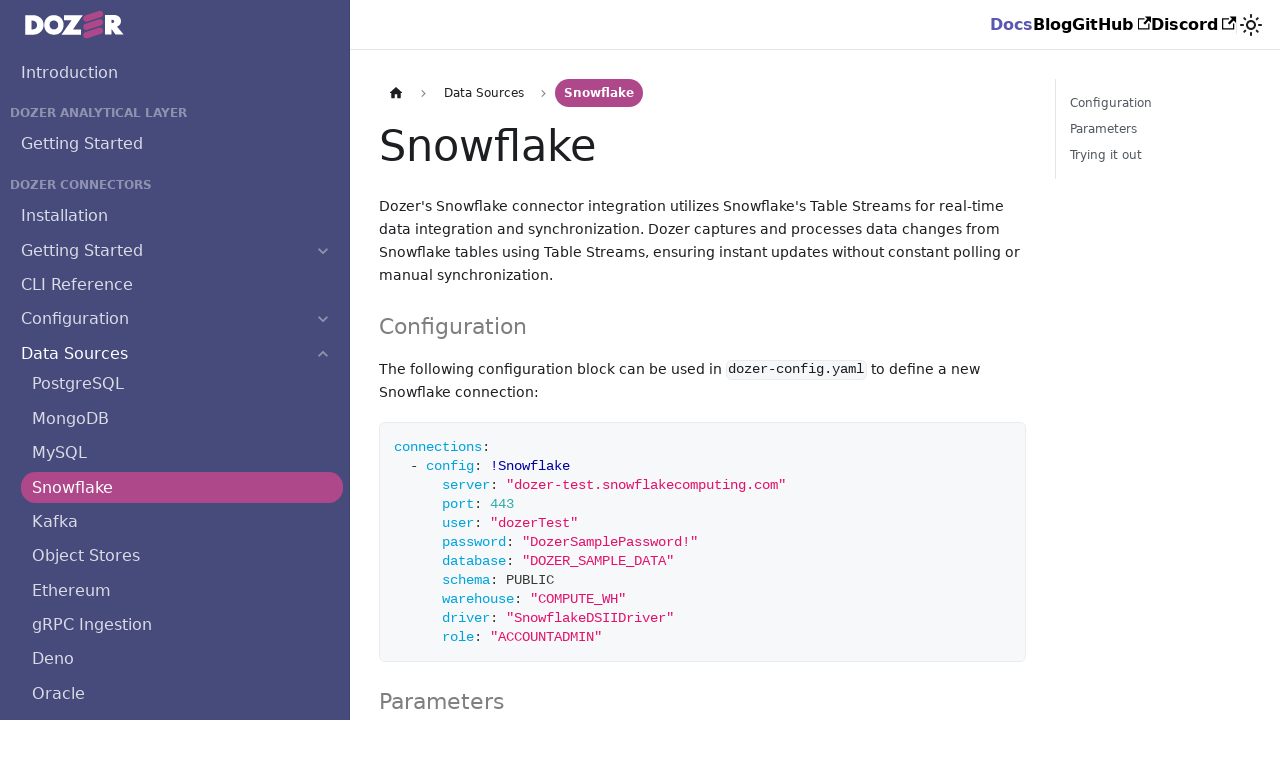

--- FILE ---
content_type: text/html; charset=UTF-8
request_url: https://getdozer.io/docs/sources/snowflake/
body_size: 6181
content:
<!doctype html>
<html lang="en" dir="ltr" class="docs-wrapper docs-doc-page docs-version-current plugin-docs plugin-id-default docs-doc-id-sources/snowflake">
<head>
<meta charset="UTF-8">
<meta name="generator" content="Docusaurus v2.4.1">
<title data-rh="true">Snowflake | Dozer | Start building real-time data apps in minutes</title><meta data-rh="true" name="viewport" content="width=device-width,initial-scale=1"><meta data-rh="true" name="twitter:card" content="summary_large_image"><meta data-rh="true" property="og:image" content="https://getdozer.com/docs/img/docusaurus-social-card.jpg"><meta data-rh="true" name="twitter:image" content="https://getdozer.com/docs/img/docusaurus-social-card.jpg"><meta data-rh="true" property="og:url" content="https://getdozer.com/docs/sources/snowflake/"><meta data-rh="true" name="docusaurus_locale" content="en"><meta data-rh="true" name="docsearch:language" content="en"><meta data-rh="true" name="docusaurus_version" content="current"><meta data-rh="true" name="docusaurus_tag" content="docs-default-current"><meta data-rh="true" name="docsearch:version" content="current"><meta data-rh="true" name="docsearch:docusaurus_tag" content="docs-default-current"><meta data-rh="true" property="og:title" content="Snowflake | Dozer | Start building real-time data apps in minutes"><meta data-rh="true" name="description" content="Connects to Snowflake tables, leveraging Table streams to continue capturing chnages in near-real time."><meta data-rh="true" property="og:description" content="Connects to Snowflake tables, leveraging Table streams to continue capturing chnages in near-real time."><link data-rh="true" rel="icon" href="/docs/img/favicon.ico"><link data-rh="true" rel="canonical" href="https://getdozer.com/docs/sources/snowflake/"><link data-rh="true" rel="alternate" href="https://getdozer.com/docs/sources/snowflake/" hreflang="en"><link data-rh="true" rel="alternate" href="https://getdozer.com/docs/sources/snowflake/" hreflang="x-default"><link rel="search" type="application/opensearchdescription+xml" title="Dozer | Start building real-time data apps in minutes" href="/docs/opensearch.xml">

<!-- Google Tag Manager -->
            <script>!function(e,t,a,n,g){e[n]=e[n]||[],e[n].push({"gtm.start":(new Date).getTime(),event:"gtm.js"});var m=t.getElementsByTagName(a)[0],r=t.createElement(a);r.async=!0,r.src="https://www.googletagmanager.com/gtm.js?id=GTM-M222K4J",m.parentNode.insertBefore(r,m)}(window,document,"script","dataLayer")</script>
            <!-- End Google Tag Manager -->
<script src="https://static.klaviyo.com/onsite/js/klaviyo.js?company_id=YyqN8p" async></script><link rel="stylesheet" href="/docs/assets/css/styles.eb7cb412.css">
<link rel="preload" href="/docs/assets/js/runtime~main.0271a8c7.js" as="script">
<link rel="preload" href="/docs/assets/js/main.4f47c206.js" as="script">
</head>
<body class="navigation-with-keyboard">
<script>!function(){function t(t){document.documentElement.setAttribute("data-theme",t)}var e=function(){var t=null;try{t=new URLSearchParams(window.location.search).get("docusaurus-theme")}catch(t){}return t}()||function(){var t=null;try{t=localStorage.getItem("theme")}catch(t){}return t}();t(null!==e?e:"light")}()</script><div id="__docusaurus">
<div role="region" aria-label="Skip to main content"><a class="skipToContent_fXgn" href="#__docusaurus_skipToContent_fallback">Skip to main content</a></div><div id="__docusaurus_skipToContent_fallback" class="main-wrapper mainWrapper_eExm docsWrapper_W2AM"><button aria-label="Scroll back to top" class="clean-btn theme-back-to-top-button backToTopButton_sjWU" type="button"></button><div class="docPage_qMb8"><aside class="theme-doc-sidebar-container docSidebarContainer_rpaz"><div class="sidebarViewport_YVHi"><div class="siderbarLogo_q0g_"><a href="/" class="navbar__brand" style="margin-right:0"><div class="navbar__logo"><img src="/docs/img/logo-dark.svg" alt="Dozer" class="themedImage_ToTc themedImage--light_HNdA" height="32" width="121"><img src="/docs/img/logo-dark.svg" alt="Dozer" class="themedImage_ToTc themedImage--dark_i4oU" height="32" width="121"></div></a></div><div class="sidebar_mhZE"><nav aria-label="Docs sidebar" class="menu thin-scrollbar menu_Y1UP"><ul class="theme-doc-sidebar-menu menu__list"><li class="theme-doc-sidebar-item-link theme-doc-sidebar-item-link-level-1 menu__list-item"><a class="menu__link" href="/docs/dozer/">Introduction</a></li><li class="theme-doc-sidebar-item-link theme-doc-sidebar-item-link-level-1 sidebar-item-group">DOZER ANALYTICAL LAYER</li><li class="theme-doc-sidebar-item-link theme-doc-sidebar-item-link-level-1 menu__list-item"><a class="menu__link" href="/docs/getting-started-pulse/">Getting Started</a></li><li class="theme-doc-sidebar-item-link theme-doc-sidebar-item-link-level-1 sidebar-item-group">DOZER CONNECTORS</li><li class="theme-doc-sidebar-item-link theme-doc-sidebar-item-link-level-1 menu__list-item"><a class="menu__link" href="/docs/installation/">Installation</a></li><li class="theme-doc-sidebar-item-category theme-doc-sidebar-item-category-level-1 menu__list-item menu__list-item--collapsed bg-zinc-800/2.5 dark:bg-white/2.5"><div class="menu__list-item-collapsible"><a class="menu__link menu__link--sublist" aria-expanded="false" href="/docs/getting_started/">Getting Started</a><button aria-label="Toggle the collapsible sidebar category &#x27;Getting Started&#x27;" type="button" class="clean-btn menu__caret"></button></div></li><li class="theme-doc-sidebar-item-link theme-doc-sidebar-item-link-level-1 menu__list-item"><a class="menu__link" href="/docs/cli-reference/">CLI Reference</a></li><li class="theme-doc-sidebar-item-category theme-doc-sidebar-item-category-level-1 menu__list-item menu__list-item--collapsed bg-zinc-800/2.5 dark:bg-white/2.5"><div class="menu__list-item-collapsible"><a class="menu__link menu__link--sublist" aria-expanded="false" href="/docs/configuration/">Configuration</a><button aria-label="Toggle the collapsible sidebar category &#x27;Configuration&#x27;" type="button" class="clean-btn menu__caret"></button></div></li><li class="theme-doc-sidebar-item-category theme-doc-sidebar-item-category-level-1 menu__list-item bg-zinc-800/2.5 dark:bg-white/2.5"><div class="menu__list-item-collapsible"><a class="menu__link menu__link--sublist menu__link--active" aria-expanded="true" href="/docs/category/data-sources/">Data Sources</a><button aria-label="Toggle the collapsible sidebar category &#x27;Data Sources&#x27;" type="button" class="clean-btn menu__caret"></button></div><ul style="display:block;overflow:visible;height:auto" class="menu__list"><li class="theme-doc-sidebar-item-link theme-doc-sidebar-item-link-level-2 menu__list-item"><a class="menu__link" tabindex="0" href="/docs/sources/postgres/">PostgreSQL</a></li><li class="theme-doc-sidebar-item-link theme-doc-sidebar-item-link-level-2 menu__list-item"><a class="menu__link" tabindex="0" href="/docs/sources/mongodb/">MongoDB</a></li><li class="theme-doc-sidebar-item-link theme-doc-sidebar-item-link-level-2 menu__list-item"><a class="menu__link" tabindex="0" href="/docs/sources/mysql/">MySQL</a></li><li class="theme-doc-sidebar-item-link theme-doc-sidebar-item-link-level-2 menu__list-item"><a class="menu__link menu__link--active" aria-current="page" tabindex="0" href="/docs/sources/snowflake/">Snowflake</a></li><li class="theme-doc-sidebar-item-link theme-doc-sidebar-item-link-level-2 menu__list-item"><a class="menu__link" tabindex="0" href="/docs/sources/kafka/">Kafka</a></li><li class="theme-doc-sidebar-item-link theme-doc-sidebar-item-link-level-2 menu__list-item"><a class="menu__link" tabindex="0" href="/docs/sources/object-stores/">Object Stores</a></li><li class="theme-doc-sidebar-item-link theme-doc-sidebar-item-link-level-2 menu__list-item"><a class="menu__link" tabindex="0" href="/docs/sources/ethereum/">Ethereum</a></li><li class="theme-doc-sidebar-item-link theme-doc-sidebar-item-link-level-2 menu__list-item"><a class="menu__link" tabindex="0" href="/docs/sources/grpc/">gRPC Ingestion</a></li><li class="theme-doc-sidebar-item-link theme-doc-sidebar-item-link-level-2 menu__list-item"><a class="menu__link" tabindex="0" href="/docs/sources/javascript/">Deno</a></li><li class="theme-doc-sidebar-item-link theme-doc-sidebar-item-link-level-2 menu__list-item"><a class="menu__link" tabindex="0" href="/docs/sources/oracle/">Oracle</a></li></ul></li><li class="theme-doc-sidebar-item-category theme-doc-sidebar-item-category-level-1 menu__list-item menu__list-item--collapsed bg-zinc-800/2.5 dark:bg-white/2.5"><div class="menu__list-item-collapsible"><a class="menu__link menu__link--sublist" aria-expanded="false" href="/docs/category/sinks/">Sinks</a><button aria-label="Toggle the collapsible sidebar category &#x27;Sinks&#x27;" type="button" class="clean-btn menu__caret"></button></div></li><li class="theme-doc-sidebar-item-category theme-doc-sidebar-item-category-level-1 menu__list-item menu__list-item--collapsed bg-zinc-800/2.5 dark:bg-white/2.5"><div class="menu__list-item-collapsible"><a class="menu__link menu__link--sublist" aria-expanded="false" href="/docs/category/user-defined-functions/">User Defined Functions</a><button aria-label="Toggle the collapsible sidebar category &#x27;User Defined Functions&#x27;" type="button" class="clean-btn menu__caret"></button></div></li></ul></nav></div></div></aside><main class="docMainContainer_RiV8"><nav aria-label="Main" class="navbar navbar--fixed-top"><div class="navbar__inner"><div class="navbar__items"><button aria-label="Toggle navigation bar" aria-expanded="false" class="navbar__toggle clean-btn" type="button"><svg width="30" height="30" viewBox="0 0 30 30" aria-hidden="true"><path stroke="currentColor" stroke-linecap="round" stroke-miterlimit="10" stroke-width="2" d="M4 7h22M4 15h22M4 23h22"></path></svg></button><div class="flex align-center gap-8"></div></div><div class="navbar__items navbar__items--right"><div class="flex items-center gap-5"><div class="flex align-center gap-8"><a aria-current="page" class="navbar__item navbar__link navbar__link--active" href="/docs/dozer/">Docs</a><a href="/blog" class="navbar__item navbar__link">Blog</a><a href="https://github.com/getdozer/dozer" target="_blank" rel="noopener noreferrer" class="navbar__item navbar__link">GitHub<svg width="13.5" height="13.5" aria-hidden="true" viewBox="0 0 24 24" class="iconExternalLink_nPIU"><path fill="currentColor" d="M21 13v10h-21v-19h12v2h-10v15h17v-8h2zm3-12h-10.988l4.035 4-6.977 7.07 2.828 2.828 6.977-7.07 4.125 4.172v-11z"></path></svg></a><a href="https://discord.gg/3eWXBgJaEQ" target="_blank" rel="noopener noreferrer" class="navbar__item navbar__link">Discord<svg width="13.5" height="13.5" aria-hidden="true" viewBox="0 0 24 24" class="iconExternalLink_nPIU"><path fill="currentColor" d="M21 13v10h-21v-19h12v2h-10v15h17v-8h2zm3-12h-10.988l4.035 4-6.977 7.07 2.828 2.828 6.977-7.07 4.125 4.172v-11z"></path></svg></a></div><div class="hidden lg:block lg:h-5 lg:w-px lg:bg-zinc-900/10 lg:dark:bg-white/15"></div><div class="toggle_vylO"><button class="clean-btn toggleButton_gllP toggleButtonDisabled_aARS" type="button" disabled="" title="Switch between dark and light mode (currently light mode)" aria-label="Switch between dark and light mode (currently light mode)" aria-live="polite"><svg viewBox="0 0 24 24" width="24" height="24" class="lightToggleIcon_pyhR"><path fill="currentColor" d="M12,9c1.65,0,3,1.35,3,3s-1.35,3-3,3s-3-1.35-3-3S10.35,9,12,9 M12,7c-2.76,0-5,2.24-5,5s2.24,5,5,5s5-2.24,5-5 S14.76,7,12,7L12,7z M2,13l2,0c0.55,0,1-0.45,1-1s-0.45-1-1-1l-2,0c-0.55,0-1,0.45-1,1S1.45,13,2,13z M20,13l2,0c0.55,0,1-0.45,1-1 s-0.45-1-1-1l-2,0c-0.55,0-1,0.45-1,1S19.45,13,20,13z M11,2v2c0,0.55,0.45,1,1,1s1-0.45,1-1V2c0-0.55-0.45-1-1-1S11,1.45,11,2z M11,20v2c0,0.55,0.45,1,1,1s1-0.45,1-1v-2c0-0.55-0.45-1-1-1C11.45,19,11,19.45,11,20z M5.99,4.58c-0.39-0.39-1.03-0.39-1.41,0 c-0.39,0.39-0.39,1.03,0,1.41l1.06,1.06c0.39,0.39,1.03,0.39,1.41,0s0.39-1.03,0-1.41L5.99,4.58z M18.36,16.95 c-0.39-0.39-1.03-0.39-1.41,0c-0.39,0.39-0.39,1.03,0,1.41l1.06,1.06c0.39,0.39,1.03,0.39,1.41,0c0.39-0.39,0.39-1.03,0-1.41 L18.36,16.95z M19.42,5.99c0.39-0.39,0.39-1.03,0-1.41c-0.39-0.39-1.03-0.39-1.41,0l-1.06,1.06c-0.39,0.39-0.39,1.03,0,1.41 s1.03,0.39,1.41,0L19.42,5.99z M7.05,18.36c0.39-0.39,0.39-1.03,0-1.41c-0.39-0.39-1.03-0.39-1.41,0l-1.06,1.06 c-0.39,0.39-0.39,1.03,0,1.41s1.03,0.39,1.41,0L7.05,18.36z"></path></svg><svg viewBox="0 0 24 24" width="24" height="24" class="darkToggleIcon_wfgR"><path fill="currentColor" d="M9.37,5.51C9.19,6.15,9.1,6.82,9.1,7.5c0,4.08,3.32,7.4,7.4,7.4c0.68,0,1.35-0.09,1.99-0.27C17.45,17.19,14.93,19,12,19 c-3.86,0-7-3.14-7-7C5,9.07,6.81,6.55,9.37,5.51z M12,3c-4.97,0-9,4.03-9,9s4.03,9,9,9s9-4.03,9-9c0-0.46-0.04-0.92-0.1-1.36 c-0.98,1.37-2.58,2.26-4.4,2.26c-2.98,0-5.4-2.42-5.4-5.4c0-1.81,0.89-3.42,2.26-4.4C12.92,3.04,12.46,3,12,3L12,3z"></path></svg></button></div></div></div></div><div role="presentation" class="navbar-sidebar__backdrop navbarBackdrop_e_CU"></div></nav><div class="container px-4 sm:px-6 lg:px-8 py-8 docItemWrapper_w_ev"><div class="row"><div class="col docItemCol_z5aJ"><div><article><nav class="theme-doc-breadcrumbs breadcrumbsContainer_Z_bl" aria-label="Breadcrumbs"><ul class="breadcrumbs" itemscope="" itemtype="https://schema.org/BreadcrumbList"><li class="breadcrumbs__item"><a aria-label="Home page" class="breadcrumbs__link" href="/docs/"><svg viewBox="0 0 24 24" class="breadcrumbHomeIcon_YNFT"><path d="M10 19v-5h4v5c0 .55.45 1 1 1h3c.55 0 1-.45 1-1v-7h1.7c.46 0 .68-.57.33-.87L12.67 3.6c-.38-.34-.96-.34-1.34 0l-8.36 7.53c-.34.3-.13.87.33.87H5v7c0 .55.45 1 1 1h3c.55 0 1-.45 1-1z" fill="currentColor"></path></svg></a></li><li itemscope="" itemprop="itemListElement" itemtype="https://schema.org/ListItem" class="breadcrumbs__item"><a class="breadcrumbs__link" itemprop="item" href="/docs/category/data-sources/"><span itemprop="name">Data Sources</span></a><meta itemprop="position" content="1"></li><li itemscope="" itemprop="itemListElement" itemtype="https://schema.org/ListItem" class="breadcrumbs__item breadcrumbs__item--active"><span class="breadcrumbs__link" itemprop="name">Snowflake</span><meta itemprop="position" content="2"></li></ul></nav><div class="tocCollapsible_ETCw theme-doc-toc-mobile tocMobile_bxCs"><button type="button" class="clean-btn tocCollapsibleButton_TO0P">On this page</button></div><div class="theme-doc-markdown markdown"><h1>Snowflake</h1><p>Dozer&#x27;s Snowflake connector integration utilizes Snowflake&#x27;s Table Streams for real-time data integration and synchronization. Dozer captures and processes data changes from Snowflake tables using Table Streams, ensuring instant updates without constant polling or manual synchronization.</p><h3 class="anchor anchorWithStickyNavbar_LWe7" id="configuration">Configuration<a href="#configuration" class="hash-link" aria-label="Direct link to Configuration" title="Direct link to Configuration">​</a></h3><p>The following configuration block can be used in <code>dozer-config.yaml</code> to define a new Snowflake connection:</p><div class="language-yaml codeBlockContainer_Ckt0 theme-code-block" style="--prism-color:#393A34;--prism-background-color:#f6f8fa"><div class="codeBlockContent_biex"><pre tabindex="0" class="prism-code language-yaml codeBlock_bY9V thin-scrollbar"><code class="codeBlockLines_e6Vv"><span class="token-line" style="color:#393A34"><span class="token key atrule" style="color:#00a4db">connections</span><span class="token punctuation" style="color:#393A34">:</span><span class="token plain"></span><br></span><span class="token-line" style="color:#393A34"><span class="token plain">  </span><span class="token punctuation" style="color:#393A34">-</span><span class="token plain"> </span><span class="token key atrule" style="color:#00a4db">config</span><span class="token punctuation" style="color:#393A34">:</span><span class="token plain"> </span><span class="token tag" style="color:#00009f">!Snowflake</span><span class="token plain"></span><br></span><span class="token-line" style="color:#393A34"><span class="token plain">      </span><span class="token key atrule" style="color:#00a4db">server</span><span class="token punctuation" style="color:#393A34">:</span><span class="token plain"> </span><span class="token string" style="color:#e3116c">&quot;dozer-test.snowflakecomputing.com&quot;</span><span class="token plain"></span><br></span><span class="token-line" style="color:#393A34"><span class="token plain">      </span><span class="token key atrule" style="color:#00a4db">port</span><span class="token punctuation" style="color:#393A34">:</span><span class="token plain"> </span><span class="token number" style="color:#36acaa">443</span><span class="token plain"></span><br></span><span class="token-line" style="color:#393A34"><span class="token plain">      </span><span class="token key atrule" style="color:#00a4db">user</span><span class="token punctuation" style="color:#393A34">:</span><span class="token plain"> </span><span class="token string" style="color:#e3116c">&quot;dozerTest&quot;</span><span class="token plain"></span><br></span><span class="token-line" style="color:#393A34"><span class="token plain">      </span><span class="token key atrule" style="color:#00a4db">password</span><span class="token punctuation" style="color:#393A34">:</span><span class="token plain"> </span><span class="token string" style="color:#e3116c">&quot;DozerSamplePassword!&quot;</span><span class="token plain"></span><br></span><span class="token-line" style="color:#393A34"><span class="token plain">      </span><span class="token key atrule" style="color:#00a4db">database</span><span class="token punctuation" style="color:#393A34">:</span><span class="token plain"> </span><span class="token string" style="color:#e3116c">&quot;DOZER_SAMPLE_DATA&quot;</span><span class="token plain"></span><br></span><span class="token-line" style="color:#393A34"><span class="token plain">      </span><span class="token key atrule" style="color:#00a4db">schema</span><span class="token punctuation" style="color:#393A34">:</span><span class="token plain"> PUBLIC</span><br></span><span class="token-line" style="color:#393A34"><span class="token plain">      </span><span class="token key atrule" style="color:#00a4db">warehouse</span><span class="token punctuation" style="color:#393A34">:</span><span class="token plain"> </span><span class="token string" style="color:#e3116c">&quot;COMPUTE_WH&quot;</span><span class="token plain"></span><br></span><span class="token-line" style="color:#393A34"><span class="token plain">      </span><span class="token key atrule" style="color:#00a4db">driver</span><span class="token punctuation" style="color:#393A34">:</span><span class="token plain"> </span><span class="token string" style="color:#e3116c">&quot;SnowflakeDSIIDriver&quot;</span><span class="token plain"></span><br></span><span class="token-line" style="color:#393A34"><span class="token plain">      </span><span class="token key atrule" style="color:#00a4db">role</span><span class="token punctuation" style="color:#393A34">:</span><span class="token plain"> </span><span class="token string" style="color:#e3116c">&quot;ACCOUNTADMIN&quot;</span><br></span></code></pre><div class="buttonGroup__atx"><button type="button" aria-label="Copy code to clipboard" title="Copy" class="clean-btn"><span class="copyButtonIcons_eSgA" aria-hidden="true"><svg viewBox="0 0 24 24" class="copyButtonIcon_y97N"><path fill="currentColor" d="M19,21H8V7H19M19,5H8A2,2 0 0,0 6,7V21A2,2 0 0,0 8,23H19A2,2 0 0,0 21,21V7A2,2 0 0,0 19,5M16,1H4A2,2 0 0,0 2,3V17H4V3H16V1Z"></path></svg><svg viewBox="0 0 24 24" class="copyButtonSuccessIcon_LjdS"><path fill="currentColor" d="M21,7L9,19L3.5,13.5L4.91,12.09L9,16.17L19.59,5.59L21,7Z"></path></svg></span></button></div></div></div><h3 class="anchor anchorWithStickyNavbar_LWe7" id="parameters">Parameters<a href="#parameters" class="hash-link" aria-label="Direct link to Parameters" title="Direct link to Parameters">​</a></h3><table><thead><tr><th><strong>Parameter Name</strong></th><th><strong>Type</strong></th><th><strong>Description</strong></th></tr></thead><tbody><tr><td><code>server</code></td><td>String</td><td>The server URL or endpoint required for authenticating and connecting to the user&#x27;s Snowflake account.</td></tr><tr><td><code>port</code></td><td>Integer</td><td>The specific port on which the Snowflake service is running. By default, Snowflake uses port 443 for encrypted communication.</td></tr><tr><td><code>user</code></td><td>String</td><td>The username required for authenticating the user&#x27;s access to the Snowflake instance.</td></tr><tr><td><code>password</code></td><td>String</td><td>The password corresponding to the above username, required for secure authentication to the Snowflake instance.</td></tr><tr><td><code>database</code></td><td>String</td><td>The specific database within the Snowflake instance to which the connector needs to establish a connection. This is the database that will be used as the default for the session upon successful connection.</td></tr><tr><td><code>schema</code></td><td>String</td><td>The specific schema within the selected database that the connector needs to establish a connection. A schema is a logical container for database objects like tables, views, and procedures.</td></tr><tr><td><code>warehouse</code></td><td>String</td><td>The name of the warehouse to which the connector needs to connect. This determines the virtual compute resources available for executing queries and processing data within Snowflake.</td></tr><tr><td><code>driver</code></td><td>String</td><td>The type of driver or connector used to establish the connection with Snowflake.</td></tr><tr><td><code>role</code></td><td>String</td><td>The role to which the user is assigned within Snowflake.</td></tr></tbody></table><h2 class="anchor anchorWithStickyNavbar_LWe7" id="trying-it-out">Trying it out<a href="#trying-it-out" class="hash-link" aria-label="Direct link to Trying it out" title="Direct link to Trying it out">​</a></h2><p>To test a Snowflake sample, clone the <code>dozer-samples</code> GitHub repo and follow the steps described <a href="https://github.com/getdozer/dozer-samples/tree/main/connectors/snowflake" target="_blank" rel="noopener noreferrer">here</a>.</p></div><footer class="theme-doc-footer docusaurus-mt-lg"><div class="theme-doc-footer-edit-meta-row row"><div class="col"><a href="https://github.com/getdozer/dozer-docs/tree/main/docs/sources/snowflake.md" target="_blank" rel="noreferrer noopener" class="theme-edit-this-page"><svg fill="currentColor" height="20" width="20" viewBox="0 0 40 40" class="iconEdit_Z9Sw" aria-hidden="true"><g><path d="m34.5 11.7l-3 3.1-6.3-6.3 3.1-3q0.5-0.5 1.2-0.5t1.1 0.5l3.9 3.9q0.5 0.4 0.5 1.1t-0.5 1.2z m-29.5 17.1l18.4-18.5 6.3 6.3-18.4 18.4h-6.3v-6.2z"></path></g></svg>Edit this page</a></div><div class="col lastUpdated_VsjB"></div></div></footer></article><nav class="pagination-nav docusaurus-mt-lg" aria-label="Docs pages"><div class="pagination-nav__link pagination-nav__link--prev border-none padding--none flex flex-col gap-3 items-start Link_UCqJ"><a class="pagination-nav__sublabel inline-flex gap-1 justify-center items-center overflow-hidden text-sm font-medium transition rounded-full bg-zinc-100 py-1 px-3 text-zinc-900 hover:bg-zinc-200 dark:bg-zinc-800/40 dark:text-zinc-400 dark:ring-1 dark:ring-inset dark:ring-zinc-800 dark:hover:bg-zinc-800 dark:hover:text-zinc-300" href="/docs/sources/mysql/"><svg width="24" height="24" viewBox="0 0 24 24" xmlns="http://www.w3.org/2000/svg" class="w-3 h-3"><path fill="currentColor" d="m9 19 1.41-1.41L5.83 13H22v-2H5.83l4.59-4.59L9 5l-7 7 7 7z"></path></svg><span>Previous</span></a><a class="pagination-nav__label text-base font-semibold text-zinc-900 transition hover:text-zinc-600 dark:text-white dark:hover:text-zinc-300" href="/docs/sources/mysql/">MySQL</a></div><div class="pagination-nav__link pagination-nav__link--next border-none padding--none flex flex-col gap-3 items-end Link_UCqJ"><a class="pagination-nav__sublabel inline-flex gap-1 justify-center items-center overflow-hidden text-sm font-medium transition rounded-full bg-zinc-100 py-1 px-3 text-zinc-900 hover:bg-zinc-200 dark:bg-zinc-800/40 dark:text-zinc-400 dark:ring-1 dark:ring-inset dark:ring-zinc-800 dark:hover:bg-zinc-800 dark:hover:text-zinc-300" href="/docs/sources/kafka/"><span>Next</span><svg width="24" height="24" viewBox="0 0 24 24" xmlns="http://www.w3.org/2000/svg" class="w-3 h-3"><path fill="currentColor" d="m15 5-1.41 1.41L18.17 11H2v2h16.17l-4.59 4.59L15 19l7-7-7-7z"></path></svg></a><a class="pagination-nav__label text-base font-semibold text-zinc-900 transition hover:text-zinc-600 dark:text-white dark:hover:text-zinc-300" href="/docs/sources/kafka/">Kafka</a></div></nav></div></div><div class="col col--3"><div class="tableOfContents_bqdL thin-scrollbar theme-doc-toc-desktop"><ul class="table-of-contents table-of-contents__left-border"><li><a href="#configuration" class="table-of-contents__link toc-highlight">Configuration</a></li><li><a href="#parameters" class="table-of-contents__link toc-highlight">Parameters</a></li><li><a href="#trying-it-out" class="table-of-contents__link toc-highlight">Trying it out</a></li></ul></div></div></div></div></main></div></div></div>
<script src="/docs/assets/js/runtime~main.0271a8c7.js"></script>
<script src="/docs/assets/js/main.4f47c206.js"></script>
<!-- Google Tag Manager (noscript) -->
            <noscript><iframe src="https://www.googletagmanager.com/ns.html?id=GTM-M222K4J" height="0" width="0" style="display:none;visibility:hidden"></iframe></noscript>
            <!-- End Google Tag Manager (noscript) --></body>
</html>

--- FILE ---
content_type: application/javascript; charset=UTF-8
request_url: https://getdozer.io/docs/assets/js/935f2afb.5545b5a6.js
body_size: 4533
content:
"use strict";(self.webpackChunkdozer_docs=self.webpackChunkdozer_docs||[]).push([[53],{1109:e=>{e.exports=JSON.parse('{"pluginId":"default","version":"current","label":"Next","banner":null,"badge":false,"noIndex":false,"className":"docs-version-current","isLast":true,"docsSidebars":{"tutorialSidebar":[{"type":"link","label":"Introduction","href":"/docs/dozer","docId":"dozer"},{"type":"html","value":"DOZER ANALYTICAL LAYER","defaultStyle":false,"className":"sidebar-item-group","customProps":{"id":"dozer-core"}},{"type":"link","label":"Getting Started","href":"/docs/getting-started-pulse","docId":"getting-started-pulse"},{"type":"html","value":"DOZER CONNECTORS","defaultStyle":false,"className":"sidebar-item-group","customProps":{"id":"dozer-core"}},{"type":"link","label":"Installation","href":"/docs/installation","docId":"installation"},{"type":"category","label":"Getting Started","collapsed":true,"items":[{"type":"link","label":"Connecting to Sources","href":"/docs/getting_started/core/connecting-to-sources","docId":"getting_started/core/connecting-to-sources"},{"type":"link","label":"Connecting to Destinations","href":"/docs/getting_started/core/connecting-to-destinations","docId":"getting_started/core/connecting-to-destinations"}],"collapsible":true,"href":"/docs/getting_started"},{"type":"link","label":"CLI Reference","href":"/docs/cli-reference","docId":"cli-reference"},{"type":"category","label":"Configuration","collapsed":true,"items":[{"type":"link","label":"Data Sources","href":"/docs/configuration/data-sources","docId":"configuration/data-sources"},{"type":"link","label":"Transformations","href":"/docs/configuration/transformations","docId":"configuration/transformations"},{"type":"link","label":"Sinks","href":"/docs/configuration/endpoints","docId":"configuration/endpoints"},{"type":"link","label":"Global Parameters and Flags","href":"/docs/configuration/flags","docId":"configuration/flags"}],"collapsible":true,"href":"/docs/configuration"},{"type":"category","label":"Data Sources","collapsed":true,"items":[{"type":"link","label":"PostgreSQL","href":"/docs/sources/postgres","docId":"sources/postgres"},{"type":"link","label":"MongoDB","href":"/docs/sources/mongodb","docId":"sources/mongodb"},{"type":"link","label":"MySQL","href":"/docs/sources/mysql","docId":"sources/mysql"},{"type":"link","label":"Snowflake","href":"/docs/sources/snowflake","docId":"sources/snowflake"},{"type":"link","label":"Kafka","href":"/docs/sources/kafka","docId":"sources/kafka"},{"type":"link","label":"Object Stores","href":"/docs/sources/object-stores","docId":"sources/object-stores"},{"type":"link","label":"Ethereum","href":"/docs/sources/ethereum","docId":"sources/ethereum"},{"type":"link","label":"gRPC Ingestion","href":"/docs/sources/grpc","docId":"sources/grpc"},{"type":"link","label":"Deno","href":"/docs/sources/javascript","docId":"sources/javascript"},{"type":"link","label":"Oracle","href":"/docs/sources/oracle","docId":"sources/oracle"}],"collapsible":true,"href":"/docs/category/data-sources"},{"type":"category","label":"Sinks","collapsed":true,"items":[{"type":"link","label":"Aerospike","href":"/docs/sinks/aerospike","docId":"sinks/aerospike"},{"type":"link","label":"ClickHouse","href":"/docs/sinks/clickhouse","docId":"sinks/clickhouse"},{"type":"link","label":"Oracle","href":"/docs/sinks/oracle","docId":"sinks/oracle"}],"collapsible":true,"href":"/docs/category/sinks"},{"type":"category","label":"User Defined Functions","items":[{"type":"link","label":"Lambda Functions","href":"/docs/udfs/lambda-functions","docId":"udfs/lambda-functions"},{"type":"link","label":"ONNX","href":"/docs/udfs/onnx","docId":"udfs/onnx"}],"collapsed":true,"collapsible":true,"href":"/docs/category/user-defined-functions"}]},"docs":{"cli-reference":{"id":"cli-reference","title":"CLI Reference","description":"Dozer offers a Command Line (CLI) Interface that exposes commands for developing, publishing and managing Dozer applications. This reference guides you through getting started with the CLI.","sidebar":"tutorialSidebar"},"configuration":{"id":"configuration","title":"Configuration","description":"Dozer relies on a YAML configuration structure delineated in dozer-config.yaml. This file serves as the backbone for specifying connectors, data sources, SQL transformations, API endpoints, and other critical characteristics of your application.","sidebar":"tutorialSidebar"},"configuration/api-settings":{"id":"configuration/api-settings","title":"API Settings","description":""},"configuration/app-settings":{"id":"configuration/app-settings","title":"APP Settings","description":""},"configuration/data-sources":{"id":"configuration/data-sources","title":"Data Sources","description":"Connections","sidebar":"tutorialSidebar"},"configuration/endpoints":{"id":"configuration/endpoints","title":"Sinks","description":"The endpoint configuration defines how Dozer should expose gRPC/REST endpoints. Each endpoint can be individually tailored to handle potential conflicts, routes, and indexing mechanisms.","sidebar":"tutorialSidebar"},"configuration/flags":{"id":"configuration/flags","title":"Global Parameters and Flags","description":"Settings","sidebar":"tutorialSidebar"},"configuration/transformations":{"id":"configuration/transformations","title":"Transformations","description":"To cater to intricate data transformation requirements, the Dozer configuration supports complex SQL statements. For a better understanding, consider the following guidelines:","sidebar":"tutorialSidebar"},"contributing/connector":{"id":"contributing/connector","title":"Implement a new connector","description":"Connectors are implemented as a trait, Connector, which defines a set of methods that must be implemented in order to interact with a specific data source. This allows Dozer to support a wide range of data sources without having to tightly couple the code to any specific implementation."},"contributing/overview":{"id":"contributing/overview","title":"Overview","description":"Thank you for your interest in contributing to Dozer! Contributions in various ways are most welcome."},"contributing/settingup":{"id":"contributing/settingup","title":"Setting up local environment","description":"Dozer is fully built on Rust. You can install the following dependencies to set up locally."},"deployment":{"id":"deployment","title":"Deployment","description":"In Dozer\'s architecture, there are two core components: the app module, responsible for data source connections and data processing, and the API module, which manages data storage in a low-latency store and handles API interactions. During development, these modules coexist in a singular process. However, for production deployment, it\'s best practice to decouple them, ensuring independent lifecycle management. This decoupling allows for, say, alterations in data processing logic in the app module without perturbing the uptime or performance of the API module."},"dozer":{"id":"dozer","title":"Introduction","description":"Dozer is a Real-Time Analytical Layer for your LLMs and Data Products.  It enables easy real-time data products development, deployment and maintenance. Aim of the product is to enable developers to build customer facing analytical products without having to worry about building infrastructure. Dozer is built in Rust and utilises Clickhouse for serving low latency analytics.","sidebar":"tutorialSidebar"},"getting_started":{"id":"getting_started","title":"Getting Started","description":"Dozer is a Data Product backend that embeds a streaming SQL engine, facilitating data replications, enabling efficient and reliable copying of data between multiple sources and destinations.","sidebar":"tutorialSidebar"},"getting_started/cloud/adding-transformations":{"id":"getting_started/cloud/adding-transformations","title":"Adding Transformations","description":"We now want to do some calculations on the data such as MIN, MAX and AVG. For this we will add a sql section to the dozer-config.yaml that looks like this:"},"getting_started/cloud/connecting-to-sources":{"id":"getting_started/cloud/connecting-to-sources","title":"Connecting to Sources","description":"After logging into Dozer Cloud in CLI. We will setup our sample database for this guide. We will be a stock monthly data for this example."},"getting_started/cloud/installation":{"id":"getting_started/cloud/installation","title":"Installation","description":""},"getting_started/cloud/logging-into-cloud":{"id":"getting_started/cloud/logging-into-cloud","title":"Logging into Dozer Cloud using CLI","description":"After creating an account on Dozer Cloud, you can login to Dozer Cloud using the Dozer CLI. You can get the login string from the Dozer Cloud Dashboard."},"getting_started/core/adding-transformations":{"id":"getting_started/core/adding-transformations","title":"Adding Transformations","description":"We now want to join the two datasets and perform an aggregations to determine the average fare of trips between zones. For this we will add a sql section to the dozer-config.yaml that looks like this:"},"getting_started/core/connecting-to-destinations":{"id":"getting_started/core/connecting-to-destinations","title":"Connecting to Destinations","description":"In the previous sections, we have seen how to connect to the source databases. In this section, we will go through how to connect to the destination databases. Previously, we were transfering data to a demo sink, but now we will transfer data to a real sink.","sidebar":"tutorialSidebar"},"getting_started/core/connecting-to-sources":{"id":"getting_started/core/connecting-to-sources","title":"Connecting to Sources","description":"We will be working with Pagila, a sample database that represents a DVD rental store. The database contains information about films, actors, customers, and stores. Postgres is used as the database engine.","sidebar":"tutorialSidebar"},"getting_started/core/learn-more":{"id":"getting_started/core/learn-more","title":"Learn More","description":""},"getting_started/core/querying-data":{"id":"getting_started/core/querying-data","title":"Querying Data via APIs","description":"Dozer supports querying data in both gRPC and REST formats. Let\'s explore in details each of them."},"getting-started-pulse":{"id":"getting-started-pulse","title":"Getting Started","description":"For getting started with Dozer Analytics, create a new account at https://cloud.getdozer.io.","sidebar":"tutorialSidebar"},"installation":{"id":"installation","title":"Installation","description":"This guide will walk you through the steps to install Dozer.","sidebar":"tutorialSidebar"},"privacy":{"id":"privacy","title":"Privacy Policy","description":"Last updated\xa0October 16, 2023"},"sinks/aerospike":{"id":"sinks/aerospike","title":"Aerospike","description":"Replicate data from your sources to Aerospike.","sidebar":"tutorialSidebar"},"sinks/clickhouse":{"id":"sinks/clickhouse","title":"ClickHouse","description":"Replicate data from your sources to ClickHouse.","sidebar":"tutorialSidebar"},"sinks/oracle":{"id":"sinks/oracle","title":"Oracle","description":"Replicate data from your sources to Oracle Database.","sidebar":"tutorialSidebar"},"sources/ethereum":{"id":"sources/ethereum","title":"Ethereum","description":"Connects to the Ethereum blockchain, allowing real-time processing of Smart Contracts events, Logs and Traces.","sidebar":"tutorialSidebar"},"sources/grpc":{"id":"sources/grpc","title":"gRPC Ingestion","description":"Allows the programmatic ingestion of events using the streaming gRPC protocol","sidebar":"tutorialSidebar"},"sources/javascript":{"id":"sources/javascript","title":"Deno","description":"Connects to JS/TS files, allowing you to ingest data from any API-based data source.","sidebar":"tutorialSidebar"},"sources/kafka":{"id":"sources/kafka","title":"Kafka","description":"This connector allows Dozer to ingest data directly from Kafka topics.","sidebar":"tutorialSidebar"},"sources/mongodb":{"id":"sources/mongodb","title":"MongoDB","description":"Connects to MongoDB, leveraging Change Streams for real-time event capturing.","sidebar":"tutorialSidebar"},"sources/mysql":{"id":"sources/mysql","title":"MySQL","description":"Connects to MySQL, leveraging MySQL native CDC functionalities.","sidebar":"tutorialSidebar"},"sources/object-stores":{"id":"sources/object-stores","title":"Object Stores","description":"Connects to Object Sorages, automatically polling for new files in order to guarantee a continuous ingestion flow.","sidebar":"tutorialSidebar"},"sources/oracle":{"id":"sources/oracle","title":"Oracle","description":"Connects to Oracle Database","sidebar":"tutorialSidebar"},"sources/postgres":{"id":"sources/postgres","title":"PostgreSQL","description":"Connects to PostgreSQL, leveraging replication slots for continuosly receiving CDC updates.","sidebar":"tutorialSidebar"},"sources/snowflake":{"id":"sources/snowflake","title":"Snowflake","description":"Connects to Snowflake tables, leveraging Table streams to continue capturing chnages in near-real time.","sidebar":"tutorialSidebar"},"terms":{"id":"terms","title":"Terms of Service","description":"Last updated\xa0October 10, 2023"},"transforming-data":{"id":"transforming-data","title":"Transforming Data using SQL","description":"Dozer allows users to perform SQL queries and operations on streaming data in real-time."},"transforming-data/aggregation-functions":{"id":"transforming-data/aggregation-functions","title":"Primitives Aggregation Functions","description":"AVG()"},"transforming-data/data-types":{"id":"transforming-data/data-types","title":"Data Types & Casting","description":"The following data types are natively supported by Dozer."},"transforming-data/geospatial":{"id":"transforming-data/geospatial","title":"Geospatial Support","description":"Dozer provides geospatial support using the POINT data type, which represents a coordinate in a 2D space. Rfere to this section for more details."},"transforming-data/json":{"id":"transforming-data/json","title":"JSON Support","description":"Dozer provides native support for JSON data types, catering to structured yet flexible data representation. Integrated primitive functions enable direct extraction from JSON fields using JSON path expressions, eliminating the need for intermediate parsing or deserialization. This integrated capability allows efficient querying and manipulation of nested JSON objects, streamlining operations on complex data hierarchies."},"transforming-data/operators":{"id":"transforming-data/operators","title":"Operators","description":"Comparison"},"transforming-data/scalar-functions":{"id":"transforming-data/scalar-functions","title":"Primitives Scalar Functions","description":"Numeric"},"transforming-data/windowing":{"id":"transforming-data/windowing","title":"Time Windowing Functionalities","description":"Time Windows and TTL"},"udfs/lambda-functions":{"id":"udfs/lambda-functions","title":"Lambda Functions","description":"Dozer offers support for Lambda functions or Change Data Functions (CDFs) that serve as triggers for notifications and alerts when specific conditions are satisfied. For instance, you can initiate an alert when a user\'s account balance falls below a specified threshold. Dozer actively monitors the cache logs for a particular endpoint, and when an activity occurs, it triggers the Lambda function. This can subsequently be employed to dispatch email, Slack or text message notifications to the user.","sidebar":"tutorialSidebar"},"udfs/onnx":{"id":"udfs/onnx","title":"ONNX","description":"ONNX, or Open Neural Network Exchange, is an open-source format designed to represent machine learning models. It provides a standardized way to describe models so that they can be easily exchanged between different deep learning frameworks. ONNX is supported by various frameworks such as PyTorch, TensorFlow, Microsoft Cognitive Toolkit (CNTK), and others, allowing interoperability and flexibility in deploying models across different platforms.","sidebar":"tutorialSidebar"},"usecases/build-your-gpt-assistant-with-realtime-data":{"id":"usecases/build-your-gpt-assistant-with-realtime-data","title":"GPT assistant","description":"Connects to the Ethereum blockchain, allowing real-time processing of Smart Contracts events, Logs and Traces."}}}')}}]);

--- FILE ---
content_type: image/svg+xml
request_url: https://getdozer.io/docs/img/logo-dark.svg
body_size: 844
content:
<svg width="161" height="47" viewBox="0 0 161 47" fill="none" xmlns="http://www.w3.org/2000/svg">
<path d="M30.1599 24.0988C30.1599 19.1742 28.2014 15.165 24.3716 12.2015C21.0205 9.63032 17.1037 8.32275 12.7516 8.32275H0V39.7442H12.7516C17.4954 39.7442 21.064 38.6547 24.3716 35.9092C27.9403 32.9022 30.1599 28.8054 30.1599 24.0988ZM19.2797 24.0988C19.1491 29.8513 15.6675 31.3333 10.2709 31.3333V16.8647C16.1027 16.8647 19.2797 19.305 19.2797 24.0988Z" fill="white"/>
<path d="M62.5924 24.1177C62.9723 13.9461 54.9946 8.06375 47.0168 8.39055C38.97 7.6961 30.9922 13.9052 31.1649 24.036C30.7505 34.371 39.0045 40.0494 47.0168 39.6818C55.0982 40.3762 62.696 34.0443 62.5924 24.1177ZM53.9585 24.077C53.9585 29.1833 50.6086 31.2665 47.0168 31.2665C43.4597 31.2665 39.7988 28.8156 39.7988 24.077C39.7988 18.8483 43.4597 16.8465 47.0168 16.8465C50.7122 16.8465 53.9585 19.6653 53.9585 24.077Z" fill="white"/>
<path d="M93.9623 8.49011H63.2368V16.6831H75.6836L59.2764 39.8238H91.3077V31.4568H77.9032L93.9623 8.49011Z" fill="white"/>
<path d="M160.488 39.2815L149.869 26.774C154.134 25.2051 156.354 22.1982 156.354 18.3631C156.354 11.1288 150.696 7.90393 143.863 7.90393H130.415V39.2815H140.73V30.3038L147.301 39.2815H160.488ZM145.343 18.3631C145.299 20.3242 143.602 21.1086 141.73 21.1086H140.73V15.7917H141.73C143.515 15.7046 145.343 16.5763 145.343 18.3631Z" fill="white"/>
<path fill-rule="evenodd" clip-rule="evenodd" d="M126.993 4.89182C126.126 2.19209 123.233 0.704711 120.537 1.57269L98.2663 8.74231C95.5701 9.61029 94.085 12.507 94.9517 15.2067C95.8185 17.9064 98.7111 19.3938 101.407 18.5258L123.678 11.3562C126.374 10.4882 127.859 7.59156 126.993 4.89182Z" fill="#AF488B"/>
<path fill-rule="evenodd" clip-rule="evenodd" d="M126.993 18.3426C126.126 15.6429 123.233 14.1555 120.537 15.0235L98.2663 22.1931C95.5701 23.0611 94.085 25.9578 94.9517 28.6575C95.8185 31.3572 98.7111 32.8446 101.407 31.9766L123.678 24.807C126.374 23.939 127.859 21.0424 126.993 18.3426Z" fill="#AF488B"/>
<path fill-rule="evenodd" clip-rule="evenodd" d="M126.993 31.7934C126.126 29.0937 123.233 27.6063 120.537 28.4743L98.2663 35.6439C95.5701 36.5119 94.085 39.4086 94.9517 42.1083C95.8185 44.808 98.7111 46.2954 101.407 45.4274L123.678 38.2578C126.374 37.3898 127.859 34.4932 126.993 31.7934Z" fill="#AF488B"/>
</svg>


--- FILE ---
content_type: application/javascript; charset=UTF-8
request_url: https://getdozer.io/docs/assets/js/2953.c6d47e86.js
body_size: 7394
content:
"use strict";(self.webpackChunkdozer_docs=self.webpackChunkdozer_docs||[]).push([[2953,4972],{4136:(e,t,r)=>{r.d(t,{a:()=>d});var n=r(7294);function o(){return n.createElement("svg",{width:"15",height:"15",className:"DocSearch-Control-Key-Icon"},n.createElement("path",{d:"M4.505 4.496h2M5.505 5.496v5M8.216 4.496l.055 5.993M10 7.5c.333.333.5.667.5 1v2M12.326 4.5v5.996M8.384 4.496c1.674 0 2.116 0 2.116 1.5s-.442 1.5-2.116 1.5M3.205 9.303c-.09.448-.277 1.21-1.241 1.203C1 10.5.5 9.513.5 8V7c0-1.57.5-2.5 1.464-2.494.964.006 1.134.598 1.24 1.342M12.553 10.5h1.953",strokeWidth:"1.2",stroke:"currentColor",fill:"none",strokeLinecap:"square"}))}var a=r(830),l=["translations"];function c(){return c=Object.assign||function(e){for(var t=1;t<arguments.length;t++){var r=arguments[t];for(var n in r)Object.prototype.hasOwnProperty.call(r,n)&&(e[n]=r[n])}return e},c.apply(this,arguments)}function s(e,t){return function(e){if(Array.isArray(e))return e}(e)||function(e,t){var r=null==e?null:"undefined"!=typeof Symbol&&e[Symbol.iterator]||e["@@iterator"];if(null==r)return;var n,o,a=[],l=!0,c=!1;try{for(r=r.call(e);!(l=(n=r.next()).done)&&(a.push(n.value),!t||a.length!==t);l=!0);}catch(s){c=!0,o=s}finally{try{l||null==r.return||r.return()}finally{if(c)throw o}}return a}(e,t)||function(e,t){if(!e)return;if("string"==typeof e)return i(e,t);var r=Object.prototype.toString.call(e).slice(8,-1);"Object"===r&&e.constructor&&(r=e.constructor.name);if("Map"===r||"Set"===r)return Array.from(e);if("Arguments"===r||/^(?:Ui|I)nt(?:8|16|32)(?:Clamped)?Array$/.test(r))return i(e,t)}(e,t)||function(){throw new TypeError("Invalid attempt to destructure non-iterable instance.\nIn order to be iterable, non-array objects must have a [Symbol.iterator]() method.")}()}function i(e,t){(null==t||t>e.length)&&(t=e.length);for(var r=0,n=new Array(t);r<t;r++)n[r]=e[r];return n}function h(e,t){if(null==e)return{};var r,n,o=function(e,t){if(null==e)return{};var r,n,o={},a=Object.keys(e);for(n=0;n<a.length;n++)r=a[n],t.indexOf(r)>=0||(o[r]=e[r]);return o}(e,t);if(Object.getOwnPropertySymbols){var a=Object.getOwnPropertySymbols(e);for(n=0;n<a.length;n++)r=a[n],t.indexOf(r)>=0||Object.prototype.propertyIsEnumerable.call(e,r)&&(o[r]=e[r])}return o}var u="Ctrl";var d=n.forwardRef((function(e,t){var r=e.translations,i=void 0===r?{}:r,d=h(e,l),m=i.buttonText,f=void 0===m?"Search":m,g=i.buttonAriaLabel,p=void 0===g?"Search":g,v=s((0,n.useState)(null),2),b=v[0],y=v[1];return(0,n.useEffect)((function(){"undefined"!=typeof navigator&&(/(Mac|iPhone|iPod|iPad)/i.test(navigator.platform)?y("\u2318"):y(u))}),[]),n.createElement("button",c({type:"button",className:"DocSearch DocSearch-Button","aria-label":p},d,{ref:t}),n.createElement("span",{className:"DocSearch-Button-Container"},n.createElement(a.W,null),n.createElement("span",{className:"DocSearch-Button-Placeholder"},f)),n.createElement("span",{className:"DocSearch-Button-Keys"},null!==b&&n.createElement(n.Fragment,null,n.createElement("kbd",{className:"DocSearch-Button-Key"},b===u?n.createElement(o,null):b),n.createElement("kbd",{className:"DocSearch-Button-Key"},"K"))))}))},830:(e,t,r)=>{r.d(t,{W:()=>o});var n=r(7294);function o(){return n.createElement("svg",{width:"20",height:"20",className:"DocSearch-Search-Icon",viewBox:"0 0 20 20"},n.createElement("path",{d:"M14.386 14.386l4.0877 4.0877-4.0877-4.0877c-2.9418 2.9419-7.7115 2.9419-10.6533 0-2.9419-2.9418-2.9419-7.7115 0-10.6533 2.9418-2.9419 7.7115-2.9419 10.6533 0 2.9419 2.9418 2.9419 7.7115 0 10.6533z",stroke:"currentColor",fill:"none",fillRule:"evenodd",strokeLinecap:"round",strokeLinejoin:"round"}))}},7052:(e,t,r)=>{r.d(t,{D:()=>o});var n=r(7294);function o(e){var t=e.isOpen,r=e.onOpen,o=e.onClose,a=e.onInput,l=e.searchButtonRef;n.useEffect((function(){function e(e){var n;(27===e.keyCode&&t||"k"===(null===(n=e.key)||void 0===n?void 0:n.toLowerCase())&&(e.metaKey||e.ctrlKey)||!function(e){var t=e.target,r=t.tagName;return t.isContentEditable||"INPUT"===r||"SELECT"===r||"TEXTAREA"===r}(e)&&"/"===e.key&&!t)&&(e.preventDefault(),t?o():document.body.classList.contains("DocSearch--active")||document.body.classList.contains("DocSearch--active")||r()),l&&l.current===document.activeElement&&a&&/[a-zA-Z0-9]/.test(String.fromCharCode(e.keyCode))&&a(e)}return window.addEventListener("keydown",e),function(){window.removeEventListener("keydown",e)}}),[t,r,o,a,l])}},7748:(e,t,r)=>{r.d(t,{Z:()=>h});var n=r(7294),o=r(6010),a=r(5999),l=r(5281),c=r(2466),s=r(5936);const i={backToTopButton:"backToTopButton_sjWU",backToTopButtonShow:"backToTopButtonShow_xfvO"};function h(){const{shown:e,scrollToTop:t}=function(e){let{threshold:t}=e;const[r,o]=(0,n.useState)(!1),a=(0,n.useRef)(!1),{startScroll:l,cancelScroll:i}=(0,c.Ct)();return(0,c.RF)(((e,r)=>{let{scrollY:n}=e;const l=r?.scrollY;l&&(a.current?a.current=!1:n>=l?(i(),o(!1)):n<t?o(!1):n+window.innerHeight<document.documentElement.scrollHeight&&o(!0))})),(0,s.S)((e=>{e.location.hash&&(a.current=!0,o(!1))})),{shown:r,scrollToTop:()=>l(0)}}({threshold:300});return n.createElement("button",{"aria-label":(0,a.I)({id:"theme.BackToTopButton.buttonAriaLabel",message:"Scroll back to top",description:"The ARIA label for the back to top button"}),className:(0,o.Z)("clean-btn",l.k.common.backToTopButton,i.backToTopButton,e&&i.backToTopButtonShow),type:"button",onClick:t})}},575:(e,t,r)=>{r.d(t,{Z:()=>d});var n=r(7294),o=r(6010),a=r(2389),l=r(5999),c=r(7462);function s(e){return n.createElement("svg",(0,c.Z)({viewBox:"0 0 24 24",width:24,height:24},e),n.createElement("path",{fill:"currentColor",d:"M12,9c1.65,0,3,1.35,3,3s-1.35,3-3,3s-3-1.35-3-3S10.35,9,12,9 M12,7c-2.76,0-5,2.24-5,5s2.24,5,5,5s5-2.24,5-5 S14.76,7,12,7L12,7z M2,13l2,0c0.55,0,1-0.45,1-1s-0.45-1-1-1l-2,0c-0.55,0-1,0.45-1,1S1.45,13,2,13z M20,13l2,0c0.55,0,1-0.45,1-1 s-0.45-1-1-1l-2,0c-0.55,0-1,0.45-1,1S19.45,13,20,13z M11,2v2c0,0.55,0.45,1,1,1s1-0.45,1-1V2c0-0.55-0.45-1-1-1S11,1.45,11,2z M11,20v2c0,0.55,0.45,1,1,1s1-0.45,1-1v-2c0-0.55-0.45-1-1-1C11.45,19,11,19.45,11,20z M5.99,4.58c-0.39-0.39-1.03-0.39-1.41,0 c-0.39,0.39-0.39,1.03,0,1.41l1.06,1.06c0.39,0.39,1.03,0.39,1.41,0s0.39-1.03,0-1.41L5.99,4.58z M18.36,16.95 c-0.39-0.39-1.03-0.39-1.41,0c-0.39,0.39-0.39,1.03,0,1.41l1.06,1.06c0.39,0.39,1.03,0.39,1.41,0c0.39-0.39,0.39-1.03,0-1.41 L18.36,16.95z M19.42,5.99c0.39-0.39,0.39-1.03,0-1.41c-0.39-0.39-1.03-0.39-1.41,0l-1.06,1.06c-0.39,0.39-0.39,1.03,0,1.41 s1.03,0.39,1.41,0L19.42,5.99z M7.05,18.36c0.39-0.39,0.39-1.03,0-1.41c-0.39-0.39-1.03-0.39-1.41,0l-1.06,1.06 c-0.39,0.39-0.39,1.03,0,1.41s1.03,0.39,1.41,0L7.05,18.36z"}))}function i(e){return n.createElement("svg",(0,c.Z)({viewBox:"0 0 24 24",width:24,height:24},e),n.createElement("path",{fill:"currentColor",d:"M9.37,5.51C9.19,6.15,9.1,6.82,9.1,7.5c0,4.08,3.32,7.4,7.4,7.4c0.68,0,1.35-0.09,1.99-0.27C17.45,17.19,14.93,19,12,19 c-3.86,0-7-3.14-7-7C5,9.07,6.81,6.55,9.37,5.51z M12,3c-4.97,0-9,4.03-9,9s4.03,9,9,9s9-4.03,9-9c0-0.46-0.04-0.92-0.1-1.36 c-0.98,1.37-2.58,2.26-4.4,2.26c-2.98,0-5.4-2.42-5.4-5.4c0-1.81,0.89-3.42,2.26-4.4C12.92,3.04,12.46,3,12,3L12,3z"}))}const h={toggle:"toggle_vylO",toggleButton:"toggleButton_gllP",darkToggleIcon:"darkToggleIcon_wfgR",lightToggleIcon:"lightToggleIcon_pyhR",toggleButtonDisabled:"toggleButtonDisabled_aARS"};function u(e){let{className:t,buttonClassName:r,value:c,onChange:u}=e;const d=(0,a.Z)(),m=(0,l.I)({message:"Switch between dark and light mode (currently {mode})",id:"theme.colorToggle.ariaLabel",description:"The ARIA label for the navbar color mode toggle"},{mode:"dark"===c?(0,l.I)({message:"dark mode",id:"theme.colorToggle.ariaLabel.mode.dark",description:"The name for the dark color mode"}):(0,l.I)({message:"light mode",id:"theme.colorToggle.ariaLabel.mode.light",description:"The name for the light color mode"})});return n.createElement("div",{className:(0,o.Z)(h.toggle,t)},n.createElement("button",{className:(0,o.Z)("clean-btn",h.toggleButton,!d&&h.toggleButtonDisabled,r),type:"button",onClick:()=>u("dark"===c?"light":"dark"),disabled:!d,title:m,"aria-label":m,"aria-live":"polite"},n.createElement(s,{className:(0,o.Z)(h.toggleIcon,h.lightToggleIcon)}),n.createElement(i,{className:(0,o.Z)(h.toggleIcon,h.darkToggleIcon)})))}const d=n.memo(u)},6739:(e,t,r)=>{r.r(t),r.d(t,{default:()=>g});var n=r(7294),o=r(6010),a=r(833),l=r(5281),c=r(3320),s=r(2802),i=r(4477),h=r(1116),u=r(150),d=r(4972),m=r(197);function f(e){const{versionMetadata:t}=e;return n.createElement(n.Fragment,null,n.createElement(m.Z,{version:t.version,tag:(0,c.os)(t.pluginId,t.version)}),n.createElement(a.d,null,t.noIndex&&n.createElement("meta",{name:"robots",content:"noindex, nofollow"})))}function g(e){const{versionMetadata:t}=e,r=(0,s.hI)(e);if(!r)return n.createElement(d.default,null);const{docElement:c,sidebarName:m,sidebarItems:g}=r;return n.createElement(n.Fragment,null,n.createElement(f,e),n.createElement(a.FG,{className:(0,o.Z)(l.k.wrapper.docsPages,l.k.page.docsDocPage,e.versionMetadata.className)},n.createElement(i.q,{version:t},n.createElement(h.b,{name:m,items:g},n.createElement(u.Z,null,c)))))}},2380:(e,t,r)=>{r.d(t,{Z:()=>f});var n=r(7294),o=r(7524),a=r(1825),l=r(6010),c=r(5281),s=r(3102),i=r(3163),h=r(7988);const u=e=>{let{sidebar:t,path:r}=e;const o=(0,i.e)();return n.createElement("ul",{className:(0,l.Z)(c.k.docs.docSidebarMenu,"menu__list")},n.createElement(h.Z,{items:t,activePath:r,onItemClick:e=>{"category"===e.type&&e.href&&o.toggle(),"link"===e.type&&o.toggle()},level:1}))};function d(e){return n.createElement(s.Zo,{component:u,props:e})}const m=n.memo(d);function f(e){const t=(0,o.i)(),r="desktop"===t||"ssr"===t,l="mobile"===t;return n.createElement(n.Fragment,null,r&&n.createElement(a.Z,e),l&&n.createElement(m,e))}},7988:(e,t,r)=>{r.d(t,{Z:()=>s});var n=r(7462),o=r(7294),a=r(4353),l=r(7655);function c(e){let{items:t,...r}=e;return o.createElement(a.D,null,t.map(((e,t)=>o.createElement(l.Z,(0,n.Z)({key:t,item:e,index:t},r)))))}const s=(0,o.memo)(c)},6023:(e,t,r)=>{r.d(t,{Z:()=>a});var n=r(7462),o=r(7294);function a(e){return o.createElement("svg",(0,n.Z)({width:"20",height:"20","aria-hidden":"true"},e),o.createElement("g",{fill:"#7a7a7a"},o.createElement("path",{d:"M9.992 10.023c0 .2-.062.399-.172.547l-4.996 7.492a.982.982 0 01-.828.454H1c-.55 0-1-.453-1-1 0-.2.059-.403.168-.551l4.629-6.942L.168 3.078A.939.939 0 010 2.528c0-.548.45-.997 1-.997h2.996c.352 0 .649.18.828.45L9.82 9.472c.11.148.172.347.172.55zm0 0"}),o.createElement("path",{d:"M19.98 10.023c0 .2-.058.399-.168.547l-4.996 7.492a.987.987 0 01-.828.454h-3c-.547 0-.996-.453-.996-1 0-.2.059-.403.168-.551l4.625-6.942-4.625-6.945a.939.939 0 01-.168-.55 1 1 0 01.996-.997h3c.348 0 .649.18.828.45l4.996 7.492c.11.148.168.347.168.55zm0 0"})))}},8229:(e,t,r)=>{r.d(t,{Z:()=>a});var n=r(7462),o=r(7294);function a(e){let{width:t=20,height:r=20,...a}=e;return o.createElement("svg",(0,n.Z)({viewBox:"0 0 24 24",width:t,height:r,"aria-hidden":!0},a),o.createElement("path",{fill:"currentColor",d:"M12.87 15.07l-2.54-2.51.03-.03c1.74-1.94 2.98-4.17 3.71-6.53H17V4h-7V2H8v2H1v1.99h11.17C11.5 7.92 10.44 9.75 9 11.35 8.07 10.32 7.3 9.19 6.69 8h-2c.73 1.63 1.73 3.17 2.98 4.56l-5.09 5.02L4 19l5-5 3.11 3.11.76-2.04zM18.5 10h-2L12 22h2l1.12-3h4.75L21 22h2l-4.5-12zm-2.62 7l1.62-4.33L19.12 17h-3.24z"}))}},3332:(e,t,r)=>{r.d(t,{Z:()=>a});var n=r(7462),o=r(7294);function a(e){let{width:t=30,height:r=30,className:a,...l}=e;return o.createElement("svg",(0,n.Z)({className:a,width:t,height:r,viewBox:"0 0 30 30","aria-hidden":"true"},l),o.createElement("path",{stroke:"currentColor",strokeLinecap:"round",strokeMiterlimit:"10",strokeWidth:"2",d:"M4 7h22M4 15h22M4 23h22"}))}},4972:(e,t,r)=>{r.r(t),r.d(t,{default:()=>c});var n=r(7294),o=r(5999),a=r(833),l=r(4827);function c(){return n.createElement(n.Fragment,null,n.createElement(a.d,{title:(0,o.I)({id:"theme.NotFound.title",message:"Page Not Found"})}),n.createElement(l.Z,null,n.createElement("main",{className:"container margin-vert--xl"},n.createElement("div",{className:"row"},n.createElement("div",{className:"col col--6 col--offset-3"},n.createElement("h1",{className:"hero__title"},n.createElement(o.Z,{id:"theme.NotFound.title",description:"The title of the 404 page"},"Page Not Found")),n.createElement("p",null,n.createElement(o.Z,{id:"theme.NotFound.p1",description:"The first paragraph of the 404 page"},"We could not find what you were looking for.")),n.createElement("p",null,n.createElement(o.Z,{id:"theme.NotFound.p2",description:"The 2nd paragraph of the 404 page"},"Please contact the owner of the site that linked you to the original URL and let them know their link is broken.")))))))}},6043:(e,t,r)=>{r.d(t,{u:()=>s,z:()=>p});var n=r(7462),o=r(7294),a=r(412),l=r(1442);const c="ease-in-out";function s(e){let{initialState:t}=e;const[r,n]=(0,o.useState)(t??!1),a=(0,o.useCallback)((()=>{n((e=>!e))}),[]);return{collapsed:r,setCollapsed:n,toggleCollapsed:a}}const i={display:"none",overflow:"hidden",height:"0px"},h={display:"block",overflow:"visible",height:"auto"};function u(e,t){const r=t?i:h;e.style.display=r.display,e.style.overflow=r.overflow,e.style.height=r.height}function d(e){let{collapsibleRef:t,collapsed:r,animation:n}=e;const a=(0,o.useRef)(!1);(0,o.useEffect)((()=>{const e=t.current;function o(){const t=e.scrollHeight,r=n?.duration??function(e){if((0,l.n)())return 1;const t=e/36;return Math.round(10*(4+15*t**.25+t/5))}(t);return{transition:`height ${r}ms ${n?.easing??c}`,height:`${t}px`}}function s(){const t=o();e.style.transition=t.transition,e.style.height=t.height}if(!a.current)return u(e,r),void(a.current=!0);return e.style.willChange="height",function(){const t=requestAnimationFrame((()=>{r?(s(),requestAnimationFrame((()=>{e.style.height=i.height,e.style.overflow=i.overflow}))):(e.style.display="block",requestAnimationFrame((()=>{s()})))}));return()=>cancelAnimationFrame(t)}()}),[t,r,n])}function m(e){if(!a.Z.canUseDOM)return e?i:h}function f(e){let{as:t="div",collapsed:r,children:n,animation:a,onCollapseTransitionEnd:l,className:c,disableSSRStyle:s}=e;const i=(0,o.useRef)(null);return d({collapsibleRef:i,collapsed:r,animation:a}),o.createElement(t,{ref:i,style:s?void 0:m(r),onTransitionEnd:e=>{"height"===e.propertyName&&(u(i.current,r),l?.(r))},className:c},n)}function g(e){let{collapsed:t,...r}=e;const[a,l]=(0,o.useState)(!t),[c,s]=(0,o.useState)(t);return(0,o.useLayoutEffect)((()=>{t||l(!0)}),[t]),(0,o.useLayoutEffect)((()=>{a&&s(t)}),[a,t]),a?o.createElement(f,(0,n.Z)({},r,{collapsed:c})):null}function p(e){let{lazy:t,...r}=e;const n=t?g:f;return o.createElement(n,r)}},4353:(e,t,r)=>{r.d(t,{D:()=>c,f:()=>s});var n=r(7294),o=r(902);const a=Symbol("EmptyContext"),l=n.createContext(a);function c(e){let{children:t}=e;const[r,o]=(0,n.useState)(null),a=(0,n.useMemo)((()=>({expandedItem:r,setExpandedItem:o})),[r]);return n.createElement(l.Provider,{value:a},t)}function s(){const e=(0,n.useContext)(l);if(e===a)throw new o.i6("DocSidebarItemsExpandedStateProvider");return e}},9445:(e,t,r)=>{r.d(t,{c:()=>l});var n=r(7294),o=r(5936),a=r(2466);function l(e){const[t,r]=(0,n.useState)(e),l=(0,n.useRef)(!1),c=(0,n.useRef)(0),s=(0,n.useCallback)((e=>{null!==e&&(c.current=e.getBoundingClientRect().height)}),[]);return(0,a.RF)(((t,n)=>{let{scrollY:o}=t;if(!e)return;if(o<c.current)return void r(!0);if(l.current)return void(l.current=!1);const a=n?.scrollY,s=document.documentElement.scrollHeight-c.current,i=window.innerHeight;a&&o>=a?r(!1):o+i<s&&r(!0)})),(0,o.S)((t=>{if(!e)return;const n=t.location.hash;if(n?document.getElementById(n.substring(1)):void 0)return l.current=!0,void r(!1);r(!0)})),{navbarRef:s,isNavbarVisible:t}}},9800:(e,t,r)=>{r.d(t,{N:()=>o});var n=r(7294);function o(e){void 0===e&&(e=!0),(0,n.useEffect)((()=>(document.body.style.overflow=e?"hidden":"visible",()=>{document.body.style.overflow="visible"})),[e])}},6177:(e,t,r)=>{r.d(t,{K:()=>c,M:()=>s});var n=r(7294),o=r(2263),a=r(1980);const l="q";function c(){return(0,a.Nc)(l)}function s(){const{siteConfig:{baseUrl:e,themeConfig:t}}=(0,o.Z)(),{algolia:{searchPagePath:r}}=t;return(0,n.useCallback)((t=>`${e}${r}?${l}=${encodeURIComponent(t)}`),[e,r])}},1442:(e,t,r)=>{function n(){return window.matchMedia("(prefers-reduced-motion: reduce)").matches}r.d(t,{n:()=>n})},8022:(e,t,r)=>{function n(e,t){return void 0!==e&&void 0!==t&&new RegExp(e,"gi").test(t)}r.d(t,{F:()=>n})},1753:(e,t,r)=>{r.d(t,{b:()=>a});var n=r(6550),o=r(2263);function a(){const{siteConfig:{baseUrl:e}}=(0,o.Z)(),{pathname:t}=(0,n.TH)();return t.replace(e,"/")}},7006:(e,t,r)=>{r.d(t,{r:()=>o});var n=r(3320);function o(){const{locale:e,tags:t}=(0,n._q)();return[`language:${e}`,t.map((e=>`docusaurus_tag:${e}`))]}},6278:(e,t,r)=>{r.d(t,{L:()=>o});var n=r(2263);function o(){const{siteConfig:{themeConfig:e}}=(0,n.Z)();return e}},239:(e,t,r)=>{r.d(t,{l:()=>c});var n=r(7294),o=r(8022),a=r(4996),l=r(6278);function c(){const{withBaseUrl:e}=(0,a.C)(),{algolia:{externalUrlRegex:t,replaceSearchResultPathname:r}}=(0,l.L)();return(0,n.useCallback)((n=>{const a=new URL(n);if((0,o.F)(t,a.href))return n;const l=`${a.pathname+a.hash}`;return e(function(e,t){return t?e.replaceAll(new RegExp(t.from,"g"),t.to):e}(l,r))}),[e,t,r])}},8364:(e,t,r)=>{r.d(t,{Z:()=>o});var n=r(5999);const o={button:{buttonText:(0,n.I)({id:"theme.SearchBar.label",message:"Search",description:"The ARIA label and placeholder for search button"}),buttonAriaLabel:(0,n.I)({id:"theme.SearchBar.label",message:"Search",description:"The ARIA label and placeholder for search button"})},modal:{searchBox:{resetButtonTitle:(0,n.I)({id:"theme.SearchModal.searchBox.resetButtonTitle",message:"Clear the query",description:"The label and ARIA label for search box reset button"}),resetButtonAriaLabel:(0,n.I)({id:"theme.SearchModal.searchBox.resetButtonTitle",message:"Clear the query",description:"The label and ARIA label for search box reset button"}),cancelButtonText:(0,n.I)({id:"theme.SearchModal.searchBox.cancelButtonText",message:"Cancel",description:"The label and ARIA label for search box cancel button"}),cancelButtonAriaLabel:(0,n.I)({id:"theme.SearchModal.searchBox.cancelButtonText",message:"Cancel",description:"The label and ARIA label for search box cancel button"})},startScreen:{recentSearchesTitle:(0,n.I)({id:"theme.SearchModal.startScreen.recentSearchesTitle",message:"Recent",description:"The title for recent searches"}),noRecentSearchesText:(0,n.I)({id:"theme.SearchModal.startScreen.noRecentSearchesText",message:"No recent searches",description:"The text when no recent searches"}),saveRecentSearchButtonTitle:(0,n.I)({id:"theme.SearchModal.startScreen.saveRecentSearchButtonTitle",message:"Save this search",description:"The label for save recent search button"}),removeRecentSearchButtonTitle:(0,n.I)({id:"theme.SearchModal.startScreen.removeRecentSearchButtonTitle",message:"Remove this search from history",description:"The label for remove recent search button"}),favoriteSearchesTitle:(0,n.I)({id:"theme.SearchModal.startScreen.favoriteSearchesTitle",message:"Favorite",description:"The title for favorite searches"}),removeFavoriteSearchButtonTitle:(0,n.I)({id:"theme.SearchModal.startScreen.removeFavoriteSearchButtonTitle",message:"Remove this search from favorites",description:"The label for remove favorite search button"})},errorScreen:{titleText:(0,n.I)({id:"theme.SearchModal.errorScreen.titleText",message:"Unable to fetch results",description:"The title for error screen of search modal"}),helpText:(0,n.I)({id:"theme.SearchModal.errorScreen.helpText",message:"You might want to check your network connection.",description:"The help text for error screen of search modal"})},footer:{selectText:(0,n.I)({id:"theme.SearchModal.footer.selectText",message:"to select",description:"The explanatory text of the action for the enter key"}),selectKeyAriaLabel:(0,n.I)({id:"theme.SearchModal.footer.selectKeyAriaLabel",message:"Enter key",description:"The ARIA label for the Enter key button that makes the selection"}),navigateText:(0,n.I)({id:"theme.SearchModal.footer.navigateText",message:"to navigate",description:"The explanatory text of the action for the Arrow up and Arrow down key"}),navigateUpKeyAriaLabel:(0,n.I)({id:"theme.SearchModal.footer.navigateUpKeyAriaLabel",message:"Arrow up",description:"The ARIA label for the Arrow up key button that makes the navigation"}),navigateDownKeyAriaLabel:(0,n.I)({id:"theme.SearchModal.footer.navigateDownKeyAriaLabel",message:"Arrow down",description:"The ARIA label for the Arrow down key button that makes the navigation"}),closeText:(0,n.I)({id:"theme.SearchModal.footer.closeText",message:"to close",description:"The explanatory text of the action for Escape key"}),closeKeyAriaLabel:(0,n.I)({id:"theme.SearchModal.footer.closeKeyAriaLabel",message:"Escape key",description:"The ARIA label for the Escape key button that close the modal"}),searchByText:(0,n.I)({id:"theme.SearchModal.footer.searchByText",message:"Search by",description:"The text explain that the search is making by Algolia"})},noResultsScreen:{noResultsText:(0,n.I)({id:"theme.SearchModal.noResultsScreen.noResultsText",message:"No results for",description:"The text explains that there are no results for the following search"}),suggestedQueryText:(0,n.I)({id:"theme.SearchModal.noResultsScreen.suggestedQueryText",message:"Try searching for",description:"The text for the suggested query when no results are found for the following search"}),reportMissingResultsText:(0,n.I)({id:"theme.SearchModal.noResultsScreen.reportMissingResultsText",message:"Believe this query should return results?",description:"The text for the question where the user thinks there are missing results"}),reportMissingResultsLinkText:(0,n.I)({id:"theme.SearchModal.noResultsScreen.reportMissingResultsLinkText",message:"Let us know.",description:"The text for the link to report missing results"})}},placeholder:(0,n.I)({id:"theme.SearchModal.placeholder",message:"Search docs",description:"The placeholder of the input of the DocSearch pop-up modal"})}}}]);

--- FILE ---
content_type: application/javascript; charset=UTF-8
request_url: https://getdozer.io/docs/assets/js/17896441.42a11ad2.js
body_size: 1834
content:
"use strict";(self.webpackChunkdozer_docs=self.webpackChunkdozer_docs||[]).push([[7918],{6804:(e,t,n)=>{n.r(t),n.d(t,{default:()=>j});var a=n(7294),l=n(833),r=n(5130);function c(){const{metadata:e,frontMatter:t,assets:n}=(0,r.k)();return a.createElement(l.d,{title:e.title,description:e.description,keywords:t.keywords,image:n.image??t.image})}var o=n(6010),i=n(7524),d=n(49);function s(){const{metadata:e}=(0,r.k)();return a.createElement(d.Z,{previous:e.previous,next:e.next})}var m=n(3120),u=n(4364),v=n(5281),p=n(3471),E=n(4881),g=n(6233);const f={lastUpdated:"lastUpdated_VsjB"};function h(e){return a.createElement("div",{className:(0,o.Z)(v.k.docs.docFooterTagsRow,"row margin-bottom--sm")},a.createElement("div",{className:"col"},a.createElement(g.Z,e)))}function k(e){let{editUrl:t,lastUpdatedAt:n,lastUpdatedBy:l,formattedLastUpdatedAt:r}=e;return a.createElement("div",{className:(0,o.Z)(v.k.docs.docFooterEditMetaRow,"row")},a.createElement("div",{className:"col"},t&&a.createElement(E.Z,{editUrl:t})),a.createElement("div",{className:(0,o.Z)("col",f.lastUpdated)},(n||l)&&a.createElement(p.Z,{lastUpdatedAt:n,formattedLastUpdatedAt:r,lastUpdatedBy:l})))}function b(){const{metadata:e}=(0,r.k)(),{editUrl:t,lastUpdatedAt:n,formattedLastUpdatedAt:l,lastUpdatedBy:c,tags:i}=e,d=i.length>0,s=!!(t||n||c);return d||s?a.createElement("footer",{className:(0,o.Z)(v.k.docs.docFooter,"docusaurus-mt-lg")},d&&a.createElement(h,{tags:i}),s&&a.createElement(k,{editUrl:t,lastUpdatedAt:n,lastUpdatedBy:c,formattedLastUpdatedAt:l})):null}var _=n(9286);const w={tocMobile:"tocMobile_bxCs"};function x(){const{toc:e,frontMatter:t}=(0,r.k)();return a.createElement(_.Z,{toc:e,minHeadingLevel:t.toc_min_heading_level,maxHeadingLevel:t.toc_max_heading_level,className:(0,o.Z)(v.k.docs.docTocMobile,w.tocMobile)})}var Z=n(9407);function U(){const{toc:e,frontMatter:t}=(0,r.k)();return a.createElement(Z.Z,{toc:e,minHeadingLevel:t.toc_min_heading_level,maxHeadingLevel:t.toc_max_heading_level,className:v.k.docs.docTocDesktop})}var N=n(2503),y=n(8718);function z(e){let{children:t}=e;const n=function(){const{metadata:e,frontMatter:t,contentTitle:n}=(0,r.k)();return t.hide_title||void 0!==n?null:e.title}();return a.createElement("div",{className:(0,o.Z)(v.k.docs.docMarkdown,"markdown")},n&&a.createElement("header",null,a.createElement(N.Z,{as:"h1"},n)),a.createElement(y.Z,null,t))}var L=n(1310);const C={docItemContainer:"docItemContainer_c0TR",docItemCol:"docItemCol_z5aJ"};function M(e){let{children:t}=e;const n=function(){const{frontMatter:e,toc:t}=(0,r.k)(),n=(0,i.i)(),l=e.hide_table_of_contents,c=!l&&t.length>0;return{hidden:l,mobile:c?a.createElement(x,null):void 0,desktop:!c||"desktop"!==n&&"ssr"!==n?void 0:a.createElement(U,null)}}();return a.createElement("div",{className:"row"},a.createElement("div",{className:(0,o.Z)("col",!n.hidden&&C.docItemCol)},a.createElement(m.Z,null),a.createElement("div",null,a.createElement("article",null,a.createElement(L.Z,null),a.createElement(u.Z,null),n.mobile,a.createElement(z,null,t),a.createElement(b,null)),a.createElement(s,null))),n.desktop&&a.createElement("div",{className:"col col--3"},n.desktop))}function j(e){const t=`docs-doc-id-${e.content.metadata.unversionedId}`,n=e.content;return a.createElement(r.b,{content:e.content},a.createElement(l.FG,{className:t},a.createElement(c,null),a.createElement(M,null,a.createElement(n,null))))}},3065:(e,t,n)=>{n.d(t,{Z:()=>v});var a,l=n(7294),r=n(6010),c=n(9960);function o(){return o=Object.assign?Object.assign.bind():function(e){for(var t=1;t<arguments.length;t++){var n=arguments[t];for(var a in n)Object.prototype.hasOwnProperty.call(n,a)&&(e[a]=n[a])}return e},o.apply(this,arguments)}const i=e=>{let{title:t,titleId:n,...r}=e;return l.createElement("svg",o({width:24,height:24,viewBox:"0 0 24 24",xmlns:"http://www.w3.org/2000/svg","aria-labelledby":n},r),t?l.createElement("title",{id:n},t):null,a||(a=l.createElement("path",{fill:"currentColor",d:"m9 19 1.41-1.41L5.83 13H22v-2H5.83l4.59-4.59L9 5l-7 7 7 7z"})))};var d;function s(){return s=Object.assign?Object.assign.bind():function(e){for(var t=1;t<arguments.length;t++){var n=arguments[t];for(var a in n)Object.prototype.hasOwnProperty.call(n,a)&&(e[a]=n[a])}return e},s.apply(this,arguments)}const m=e=>{let{title:t,titleId:n,...a}=e;return l.createElement("svg",s({width:24,height:24,viewBox:"0 0 24 24",xmlns:"http://www.w3.org/2000/svg","aria-labelledby":n},a),t?l.createElement("title",{id:n},t):null,d||(d=l.createElement("path",{fill:"currentColor",d:"m15 5-1.41 1.41L18.17 11H2v2h16.17l-4.59 4.59L15 19l7-7-7-7z"})))},u={Link:"Link_UCqJ"};function v(e){const{permalink:t,title:n,subLabel:a,isNext:o}=e;return l.createElement("div",{className:(0,r.Z)("pagination-nav__link",o?"pagination-nav__link--next":"pagination-nav__link--prev","border-none padding--none flex flex-col gap-3",o?"items-end":"items-start",u.Link)},a&&l.createElement(c.Z,{to:t,className:(0,r.Z)("pagination-nav__sublabel","inline-flex gap-1 justify-center items-center overflow-hidden text-sm font-medium transition rounded-full bg-zinc-100 py-1 px-3 text-zinc-900 hover:bg-zinc-200 dark:bg-zinc-800/40 dark:text-zinc-400 dark:ring-1 dark:ring-inset dark:ring-zinc-800 dark:hover:bg-zinc-800 dark:hover:text-zinc-300")},o?null:l.createElement(i,{className:"w-3 h-3"}),l.createElement("span",null,a),o?l.createElement(m,{className:"w-3 h-3"}):null),l.createElement(c.Z,{to:t,className:"pagination-nav__label text-base font-semibold text-zinc-900 transition hover:text-zinc-600 dark:text-white dark:hover:text-zinc-300"},n))}}}]);

--- FILE ---
content_type: application/javascript; charset=UTF-8
request_url: https://getdozer.io/docs/assets/js/c8f08e95.dce07df7.js
body_size: 15
content:
"use strict";(self.webpackChunkdozer_docs=self.webpackChunkdozer_docs||[]).push([[5967],{3769:e=>{e.exports=JSON.parse('{"name":"docusaurus-plugin-content-docs","id":"default"}')}}]);

--- FILE ---
content_type: application/javascript; charset=UTF-8
request_url: https://getdozer.io/docs/assets/js/1be78505.4d750607.js
body_size: 7488
content:
"use strict";(self.webpackChunkdozer_docs=self.webpackChunkdozer_docs||[]).push([[9514],{150:(e,t,a)=>{a.d(t,{Z:()=>Ue});var n=a(7294),r=a(1116),l=a(4827),o=a(7748),i=a(6010),s=a(1442),c=a(5281),d=a(6550),m=a(2380),u=a(5999),b=a(6023);const v={expandButton:"expandButton_pI3x",expandButtonIcon:"expandButtonIcon_Vtwu"};function h(e){let{toggleSidebar:t}=e;return n.createElement("div",{className:v.expandButton,title:(0,u.I)({id:"theme.docs.sidebar.expandButtonTitle",message:"Expand sidebar",description:"The ARIA label and title attribute for expand button of doc sidebar"}),"aria-label":(0,u.I)({id:"theme.docs.sidebar.expandButtonAriaLabel",message:"Expand sidebar",description:"The ARIA label and title attribute for expand button of doc sidebar"}),tabIndex:0,role:"button",onKeyDown:t,onClick:t},n.createElement(b.Z,{className:v.expandButtonIcon}))}var p=a(1231);const g={docSidebarContainer:"docSidebarContainer_rpaz",docSidebarContainerHidden:"docSidebarContainerHidden_wC1p",sidebarViewport:"sidebarViewport_YVHi",siderbarLogo:"siderbarLogo_q0g_"};function f(e){let{children:t}=e;const a=(0,r.V)();return n.createElement(n.Fragment,{key:a?.name??"noSidebar"},t)}function E(e){let{sidebar:t,hiddenSidebarContainer:a,setHiddenSidebarContainer:r}=e;const{pathname:l}=(0,d.TH)(),[o,u]=(0,n.useState)(!1),b=(0,n.useCallback)((()=>{o&&u(!1),!o&&(0,s.n)()&&u(!0),r((e=>!e))}),[r,o]);return n.createElement("aside",{className:(0,i.Z)(c.k.docs.docSidebarContainer,g.docSidebarContainer,a&&g.docSidebarContainerHidden),onTransitionEnd:e=>{e.currentTarget.classList.contains(g.docSidebarContainer)&&a&&u(!0)}},n.createElement(f,null,n.createElement("div",{className:(0,i.Z)(g.sidebarViewport,o&&g.sidebarViewportHidden)},n.createElement("div",{className:g.siderbarLogo},n.createElement(p.Z,{className:"navbar__brand",imageClassName:"navbar__logo",titleClassName:"navbar__title text--truncate",style:{marginRight:0}})),n.createElement(m.Z,{sidebar:t,path:l,onCollapse:b,isHidden:o}),o&&n.createElement(h,{toggleSidebar:b}))))}var _=a(7462),k=a(6668),N=a(2949),C=a(3163),Z=a(9445),I=a(9800),w=a(6857);const S={navbarSidebar:"navbarSidebar_izeq"};function y(e){let{header:t,primaryMenu:a,secondaryMenu:r}=e;const{shown:l}=(0,w.Y)();return n.createElement("div",{className:(0,i.Z)("navbar-sidebar",S.navbarSidebar)},n.createElement("div",{className:(0,i.Z)("navbar-sidebar__items",{"navbar-sidebar__items--show-secondary":l})},n.createElement("div",{className:"navbar-sidebar__item menu"},a),n.createElement("div",{className:"navbar-sidebar__item menu"},r)))}var L=a(575);const B={darkNavbarColorModeToggle:"darkNavbarColorModeToggle_Q0Zn"};function x(e){let{className:t}=e;const a=(0,k.L)().navbar.style,r=(0,k.L)().colorMode.disableSwitch,{colorMode:l,setColorMode:o}=(0,N.I)();return r?null:n.createElement(L.Z,{className:t,buttonClassName:"dark"===a?B.darkNavbarColorModeToggle:void 0,value:l,onChange:o})}var A=a(7245);function D(){return n.createElement(p.Z,{className:"navbar__brand",imageClassName:"navbar__logo",titleClassName:"navbar__title text--truncate",style:{marginRight:0}})}function M(){const e=(0,C.e)();return n.createElement("button",{type:"button","aria-label":(0,u.I)({id:"theme.docs.sidebar.closeSidebarButtonAriaLabel",message:"Close navigation bar",description:"The ARIA label for close button of mobile sidebar"}),className:"clean-btn navbar-sidebar__close",onClick:()=>e.toggle()},n.createElement(A.Z,{color:"var(--ifm-color-emphasis-600)"}))}function T(){return n.createElement("div",{className:"navbar-sidebar__brand"},n.createElement(D,null),n.createElement(x,{className:"margin-right--md"}),n.createElement(M,null))}var P=a(9960),H=a(4996),R=a(3919),V=a(8022),W=a(9471);function F(e){let{activeBasePath:t,activeBaseRegex:a,to:r,href:l,label:o,html:i,isDropdownLink:s,prependBaseUrlToHref:c,...d}=e;const m=(0,H.Z)(r),u=(0,H.Z)(t),b=(0,H.Z)(l,{forcePrependBaseUrl:!0}),v=o&&l&&!(0,R.Z)(l),h=i?{dangerouslySetInnerHTML:{__html:i}}:{children:n.createElement(n.Fragment,null,o,v&&n.createElement(W.Z,s&&{width:12,height:12}))};if(l){return l.startsWith("/docs")||l.startsWith("/blog")?n.createElement("a",{href:l,className:d.className},o):n.createElement(P.Z,(0,_.Z)({href:c?b:l},d,h))}return n.createElement(P.Z,(0,_.Z)({to:m,isNavLink:!0},(t||a)&&{isActive:(e,t)=>a?(0,V.F)(a,t.pathname):t.pathname.startsWith(u)},d,h))}function U(e){let{className:t,isDropdownItem:a=!1,...r}=e;const l=n.createElement(F,(0,_.Z)({className:(0,i.Z)(a?"dropdown__link":"navbar__item navbar__link",t),isDropdownLink:a},r));return a?n.createElement("li",null,l):l}function z(e){let{className:t,isDropdownItem:a,...r}=e;return n.createElement("li",{className:"menu__list-item"},n.createElement(F,(0,_.Z)({className:(0,i.Z)("menu__link",t)},r)))}function $(e){let{mobile:t=!1,position:a,...r}=e;const l=t?z:U;return n.createElement(l,(0,_.Z)({},r,{activeClassName:r.activeClassName??(t?"menu__link--active":"navbar__link--active")}))}var O=a(6043),Y=a(8596),Q=a(1753);function q(e,t){return e.some((e=>function(e,t){return!!(0,Y.Mg)(e.to,t)||!!(0,V.F)(e.activeBaseRegex,t)||!(!e.activeBasePath||!t.startsWith(e.activeBasePath))}(e,t)))}function J(e){let{items:t,position:a,className:r,onClick:l,...o}=e;const s=(0,n.useRef)(null),[c,d]=(0,n.useState)(!1);return(0,n.useEffect)((()=>{const e=e=>{s.current&&!s.current.contains(e.target)&&d(!1)};return document.addEventListener("mousedown",e),document.addEventListener("touchstart",e),document.addEventListener("focusin",e),()=>{document.removeEventListener("mousedown",e),document.removeEventListener("touchstart",e),document.removeEventListener("focusin",e)}}),[s]),n.createElement("div",{ref:s,className:(0,i.Z)("navbar__item","dropdown","dropdown--hoverable",{"dropdown--right":"right"===a,"dropdown--show":c})},n.createElement(F,(0,_.Z)({"aria-haspopup":"true","aria-expanded":c,role:"button",href:o.to?void 0:"#",className:(0,i.Z)("navbar__link",r)},o,{onClick:o.to?void 0:e=>e.preventDefault(),onKeyDown:e=>{"Enter"===e.key&&(e.preventDefault(),d(!c))}}),o.children??o.label),n.createElement("ul",{className:"dropdown__menu"},t.map(((e,t)=>n.createElement(Ne,(0,_.Z)({isDropdownItem:!0,activeClassName:"dropdown__link--active"},e,{key:t}))))))}function K(e){let{items:t,className:a,position:r,onClick:l,...o}=e;const s=(0,Q.b)(),c=q(t,s),{collapsed:d,toggleCollapsed:m,setCollapsed:u}=(0,O.u)({initialState:()=>!c});return(0,n.useEffect)((()=>{c&&u(!c)}),[s,c,u]),n.createElement("li",{className:(0,i.Z)("menu__list-item",{"menu__list-item--collapsed":d})},n.createElement(F,(0,_.Z)({role:"button",className:(0,i.Z)("menu__link menu__link--sublist menu__link--sublist-caret",a)},o,{onClick:e=>{e.preventDefault(),m()}}),o.children??o.label),n.createElement(O.z,{lazy:!0,as:"ul",className:"menu__list",collapsed:d},t.map(((e,t)=>n.createElement(Ne,(0,_.Z)({mobile:!0,isDropdownItem:!0,onClick:l,activeClassName:"menu__link--active"},e,{key:t}))))))}function j(e){let{mobile:t=!1,...a}=e;const r=t?K:J;return n.createElement(r,a)}var G=a(2263),X=a(4711),ee=a(8229);const te="iconLanguage_DSK9";var ae=a(7052),ne=a(4136),re=a(5742),le=a(6177),oe=a(239),ie=a(7006),se=a(3935),ce=a(8364);let de=null;function me(e){let{hit:t,children:a}=e;return n.createElement(P.Z,{to:t.url},a)}function ue(e){let{state:t,onClose:a}=e;const r=(0,le.M)();return n.createElement(P.Z,{to:r(t.query),onClick:a},n.createElement(u.Z,{id:"theme.SearchBar.seeAll",values:{count:t.context.nbHits}},"See all {count} results"))}function be(e){let{contextualSearch:t,externalUrlRegex:r,...l}=e;const{siteMetadata:o}=(0,G.Z)(),i=(0,oe.l)(),s=(0,ie.r)(),c=l.searchParameters?.facetFilters??[],m=t?function(e,t){const a=e=>"string"==typeof e?[e]:e;return[...a(e),...a(t)]}(s,c):c,u={...l.searchParameters,facetFilters:m},b=(0,d.k6)(),v=(0,n.useRef)(null),h=(0,n.useRef)(null),[p,g]=(0,n.useState)(!1),[f,E]=(0,n.useState)(void 0),k=(0,n.useCallback)((()=>de?Promise.resolve():Promise.all([a.e(1426).then(a.bind(a,1426)),Promise.all([a.e(532),a.e(6945)]).then(a.bind(a,6945)),Promise.all([a.e(532),a.e(9846)]).then(a.bind(a,9846))]).then((e=>{let[{DocSearchModal:t}]=e;de=t}))),[]),N=(0,n.useCallback)((()=>{k().then((()=>{v.current=document.createElement("div"),document.body.insertBefore(v.current,document.body.firstChild),g(!0)}))}),[k,g]),C=(0,n.useCallback)((()=>{g(!1),v.current?.remove()}),[g]),Z=(0,n.useCallback)((e=>{k().then((()=>{g(!0),E(e.key)}))}),[k,g,E]),I=(0,n.useRef)({navigate(e){let{itemUrl:t}=e;(0,V.F)(r,t)?window.location.href=t:b.push(t)}}).current,w=(0,n.useRef)((e=>l.transformItems?l.transformItems(e):e.map((e=>({...e,url:i(e.url)}))))).current,S=(0,n.useMemo)((()=>e=>n.createElement(ue,(0,_.Z)({},e,{onClose:C}))),[C]),y=(0,n.useCallback)((e=>(e.addAlgoliaAgent("docusaurus",o.docusaurusVersion),e)),[o.docusaurusVersion]);return(0,ae.D)({isOpen:p,onOpen:N,onClose:C,onInput:Z,searchButtonRef:h}),n.createElement(n.Fragment,null,n.createElement(re.Z,null,n.createElement("link",{rel:"preconnect",href:`https://${l.appId}-dsn.algolia.net`,crossOrigin:"anonymous"})),n.createElement(ne.a,{onTouchStart:k,onFocus:k,onMouseOver:k,onClick:N,ref:h,translations:ce.Z.button}),p&&de&&v.current&&(0,se.createPortal)(n.createElement(de,(0,_.Z)({onClose:C,initialScrollY:window.scrollY,initialQuery:f,navigator:I,transformItems:w,hitComponent:me,transformSearchClient:y},l.searchPagePath&&{resultsFooterComponent:S},l,{searchParameters:u,placeholder:ce.Z.placeholder,translations:ce.Z.modal})),v.current))}function ve(){const{siteConfig:e}=(0,G.Z)();return n.createElement(be,e.themeConfig.algolia)}const he={searchBox:"searchBox_H2mL"};function pe(e){let{children:t,className:a}=e;return n.createElement("div",{className:(0,i.Z)(a,he.searchBox)},t)}var ge=a(143),fe=a(2802);var Ee=a(373);const _e=e=>e.docs.find((t=>t.id===e.mainDocId));const ke={default:$,localeDropdown:function(e){let{mobile:t,dropdownItemsBefore:a,dropdownItemsAfter:r,...l}=e;const{i18n:{currentLocale:o,locales:i,localeConfigs:s}}=(0,G.Z)(),c=(0,X.l)(),{search:m,hash:b}=(0,d.TH)(),v=[...a,...i.map((e=>{const a=`${`pathname://${c.createUrl({locale:e,fullyQualified:!1})}`}${m}${b}`;return{label:s[e].label,lang:s[e].htmlLang,to:a,target:"_self",autoAddBaseUrl:!1,className:e===o?t?"menu__link--active":"dropdown__link--active":""}})),...r],h=t?(0,u.I)({message:"Languages",id:"theme.navbar.mobileLanguageDropdown.label",description:"The label for the mobile language switcher dropdown"}):s[o].label;return n.createElement(j,(0,_.Z)({},l,{mobile:t,label:n.createElement(n.Fragment,null,n.createElement(ee.Z,{className:te}),h),items:v}))},search:function(e){let{mobile:t,className:a}=e;return t?null:n.createElement(pe,{className:a},n.createElement(ve,null))},dropdown:j,html:function(e){let{value:t,className:a,mobile:r=!1,isDropdownItem:l=!1}=e;const o=l?"li":"div";return n.createElement(o,{className:(0,i.Z)({navbar__item:!r&&!l,"menu__list-item":r},a),dangerouslySetInnerHTML:{__html:t}})},doc:function(e){let{docId:t,label:a,docsPluginId:r,...l}=e;const{activeDoc:o}=(0,ge.Iw)(r),i=(0,fe.vY)(t,r);return null===i?null:n.createElement($,(0,_.Z)({exact:!0},l,{isActive:()=>o?.path===i.path||!!o?.sidebar&&o.sidebar===i.sidebar,label:a??i.id,to:i.path}))},docSidebar:function(e){let{sidebarId:t,label:a,docsPluginId:r,...l}=e;const{activeDoc:o}=(0,ge.Iw)(r),i=(0,fe.oz)(t,r).link;if(!i)throw new Error(`DocSidebarNavbarItem: Sidebar with ID "${t}" doesn't have anything to be linked to.`);return n.createElement($,(0,_.Z)({exact:!0},l,{isActive:()=>o?.sidebar===t,label:a??i.label,to:i.path}))},docsVersion:function(e){let{label:t,to:a,docsPluginId:r,...l}=e;const o=(0,fe.lO)(r)[0],i=t??o.label,s=a??(e=>e.docs.find((t=>t.id===e.mainDocId)))(o).path;return n.createElement($,(0,_.Z)({},l,{label:i,to:s}))},docsVersionDropdown:function(e){let{mobile:t,docsPluginId:a,dropdownActiveClassDisabled:r,dropdownItemsBefore:l,dropdownItemsAfter:o,...i}=e;const{search:s,hash:c}=(0,d.TH)(),m=(0,ge.Iw)(a),b=(0,ge.gB)(a),{savePreferredVersionName:v}=(0,Ee.J)(a),h=[...l,...b.map((e=>{const t=m.alternateDocVersions[e.name]??_e(e);return{label:e.label,to:`${t.path}${s}${c}`,isActive:()=>e===m.activeVersion,onClick:()=>v(e.name)}})),...o],p=(0,fe.lO)(a)[0],g=t&&h.length>1?(0,u.I)({id:"theme.navbar.mobileVersionsDropdown.label",message:"Versions",description:"The label for the navbar versions dropdown on mobile view"}):p.label,f=t&&h.length>1?void 0:_e(p).path;return h.length<=1?n.createElement($,(0,_.Z)({},i,{mobile:t,label:g,to:f,isActive:r?()=>!1:void 0})):n.createElement(j,(0,_.Z)({},i,{mobile:t,label:g,to:f,items:h,isActive:r?()=>!1:void 0}))}};function Ne(e){let{type:t,...a}=e;const r=function(e,t){return e&&"default"!==e?e:"items"in t?"dropdown":"default"}(t,a),l=ke[r];if(!l)throw new Error(`No NavbarItem component found for type "${t}".`);return n.createElement(l,a)}function Ce(){const e=(0,C.e)(),t=(0,k.L)().navbar.items;return n.createElement("ul",{className:"menu__list"},t.map(((t,a)=>n.createElement(Ne,(0,_.Z)({mobile:!0},t,{onClick:()=>e.toggle(),key:a})))))}function Ze(e){return n.createElement("button",(0,_.Z)({},e,{type:"button",className:"clean-btn navbar-sidebar__back"}),n.createElement(u.Z,{id:"theme.navbar.mobileSidebarSecondaryMenu.backButtonLabel",description:"The label of the back button to return to main menu, inside the mobile navbar sidebar secondary menu (notably used to display the docs sidebar)"},"\u2190 Back to main menu"))}function Ie(){const e=0===(0,k.L)().navbar.items.length,t=(0,w.Y)();return n.createElement(n.Fragment,null,!e&&n.createElement(Ze,{onClick:()=>t.hide()}),t.content)}function we(){const e=(0,C.e)();return(0,I.N)(e.shown),e.shouldRender?n.createElement(y,{header:n.createElement(T,null),primaryMenu:n.createElement(Ce,null),secondaryMenu:n.createElement(Ie,null)}):null}const Se={navbarHideable:"navbarHideable_jvwV",navbarHidden:"navbarHidden_nLSi",navbarDarkBorder:"navbarDarkBorder_TU_J",navbarBackdrop:"navbarBackdrop_e_CU"};function ye(e){return n.createElement("div",(0,_.Z)({role:"presentation"},e,{className:(0,i.Z)("navbar-sidebar__backdrop",e.className)}))}function Le(e){let{children:t}=e;const{navbar:{hideOnScroll:a,style:r}}=(0,k.L)(),l=(0,C.e)(),{navbarRef:o,isNavbarVisible:s}=(0,Z.c)(a),{colorMode:c}=(0,N.I)();return n.createElement("nav",{ref:o,"aria-label":(0,u.I)({id:"theme.NavBar.navAriaLabel",message:"Main",description:"The ARIA label for the main navigation"}),className:(0,i.Z)("navbar","navbar--fixed-top",a&&[Se.navbarHideable,!s&&Se.navbarHidden],{"navbar--dark":"dark"===r,"navbar--primary":"primary"===r,"navbar-sidebar--show":l.shown},"dark"===c&&Se.navbarDarkBorder)},t,n.createElement(ye,{onClick:l.toggle,className:Se.navbarBackdrop}),n.createElement(we,null))}var Be=a(9690),xe=a(8978),Ae=a(3332);function De(){const{toggle:e,shown:t}=(0,C.e)();return n.createElement("button",{onClick:e,"aria-label":(0,u.I)({id:"theme.docs.sidebar.toggleSidebarButtonAriaLabel",message:"Toggle navigation bar",description:"The ARIA label for hamburger menu button of mobile navigation"}),"aria-expanded":t,className:"navbar__toggle clean-btn",type:"button"},n.createElement(Ae.Z,null))}const Me={navbarSearch:"navbarSearch_Abe8"};function Te(e){let{items:t}=e;return n.createElement("div",{className:"flex align-center gap-8"},t.map(((e,t)=>n.createElement(Be.QW,{key:t,onError:t=>new Error(`A theme navbar item failed to render.\nPlease double-check the following navbar item (themeConfig.navbar.items) of your Docusaurus config:\n${JSON.stringify(e,null,2)}`,{cause:t})},n.createElement(Ne,e)))))}function Pe(e){let{left:t,right:a}=e;return n.createElement("div",{className:"navbar__inner"},n.createElement("div",{className:"navbar__items"},t),n.createElement("div",{className:"navbar__items navbar__items--right"},a))}function He(){const e=(0,C.e)(),t=(0,k.L)().navbar.items,[a,r]=(0,xe.A)(t);t.find((e=>"search"===e.type));return n.createElement(Pe,{left:n.createElement(n.Fragment,null,!e.disabled&&n.createElement(De,null),e.shouldRender&&n.createElement(D,null),n.createElement(Te,{items:a})),right:n.createElement("div",{className:"flex items-center gap-5"},n.createElement(Te,{items:r}),n.createElement("div",{className:"hidden lg:block lg:h-5 lg:w-px lg:bg-zinc-900/10 lg:dark:bg-white/15"}),n.createElement(x,{className:Me.colorModeToggle}))})}function Re(){return n.createElement(Le,null,n.createElement(He,null))}const Ve={docMainContainer:"docMainContainer_RiV8",docItemWrapper:"docItemWrapper_w_ev",docMainContainerEnhanced:"docMainContainerEnhanced_u7bj",docItemWrapperEnhanced:"docItemWrapperEnhanced_mUgT"};function We(e){let{hiddenSidebarContainer:t,children:a}=e;const l=(0,r.V)();return n.createElement("main",{className:(0,i.Z)(Ve.docMainContainer,(t||!l)&&Ve.docMainContainerEnhanced)},n.createElement(Re,null),n.createElement("div",{className:(0,i.Z)("container px-4 sm:px-6 lg:px-8 py-8",Ve.docItemWrapper,t&&Ve.docItemWrapperEnhanced)},a))}const Fe={docPage:"docPage_qMb8",docsWrapper:"docsWrapper_W2AM"};function Ue(e){let{children:t}=e;const a=(0,r.V)(),[i,s]=(0,n.useState)(!1);return n.createElement(l.Z,{wrapperClassName:Fe.docsWrapper},n.createElement(o.Z,null),n.createElement("div",{className:Fe.docPage},a&&n.createElement(E,{sidebar:a.items,hiddenSidebarContainer:i,setHiddenSidebarContainer:s}),n.createElement(We,{hiddenSidebarContainer:i},t)))}},1825:(e,t,a)=>{a.d(t,{Z:()=>N});var n=a(7294),r=a(6010),l=a(6668),o=a(1231),i=a(5999),s=a(6023);const c={collapseSidebarButton:"collapseSidebarButton_JQG6",collapseSidebarButtonIcon:"collapseSidebarButtonIcon_Iseg"};function d(e){let{onClick:t}=e;return n.createElement("button",{type:"button",title:(0,i.I)({id:"theme.docs.sidebar.collapseButtonTitle",message:"Collapse sidebar",description:"The title attribute for collapse button of doc sidebar"}),"aria-label":(0,i.I)({id:"theme.docs.sidebar.collapseButtonAriaLabel",message:"Collapse sidebar",description:"The title attribute for collapse button of doc sidebar"}),className:(0,r.Z)("button button--secondary button--outline",c.collapseSidebarButton),onClick:t},n.createElement(s.Z,{className:c.collapseSidebarButtonIcon}))}var m=a(5281),u=a(9689),b=a(2466),v=a(7988);const h={menu:"menu_Y1UP",menuWithAnnouncementBar:"menuWithAnnouncementBar_fPny"};function p(e){let{path:t,sidebar:a,className:l}=e;const o=function(){const{isActive:e}=(0,u.nT)(),[t,a]=(0,n.useState)(e);return(0,b.RF)((t=>{let{scrollY:n}=t;e&&a(0===n)}),[e]),e&&t}();return n.createElement("nav",{"aria-label":(0,i.I)({id:"theme.docs.sidebar.navAriaLabel",message:"Docs sidebar",description:"The ARIA label for the sidebar navigation"}),className:(0,r.Z)("menu thin-scrollbar",h.menu,o&&h.menuWithAnnouncementBar,l)},n.createElement("ul",{className:(0,r.Z)(m.k.docs.docSidebarMenu,"menu__list")},n.createElement(v.Z,{items:a,activePath:t,level:1})))}const g="sidebar_mhZE",f="sidebarWithHideableNavbar__6UL",E="sidebarHidden__LRd",_="sidebarLogo_F_0z";function k(e){let{path:t,sidebar:a,onCollapse:i,isHidden:s}=e;const{navbar:{hideOnScroll:c},docs:{sidebar:{hideable:m}}}=(0,l.L)();return n.createElement("div",{className:(0,r.Z)(g,c&&f,s&&E)},c&&n.createElement(o.Z,{tabIndex:-1,className:_}),n.createElement(p,{path:t,sidebar:a}),m&&n.createElement(d,{onClick:i}))}const N=n.memo(k)},7655:(e,t,a)=>{a.d(t,{Z:()=>I});var n=a(7462),r=a(7294),l=a(6010),o=a(902),i=a(6668),s=a(6043),c=a(5281),d=a(2802),m=a(8596),u=a(4353),b=a(9960),v=a(5999),h=a(2389),p=a(7988);function g(e){let{categoryLabel:t,onClick:a}=e;return r.createElement("button",{"aria-label":(0,v.I)({id:"theme.DocSidebarItem.toggleCollapsedCategoryAriaLabel",message:"Toggle the collapsible sidebar category '{label}'",description:"The ARIA label to toggle the collapsible sidebar category"},{label:t}),type:"button",className:"clean-btn menu__caret",onClick:a})}function f(e){let{item:t,onItemClick:a,activePath:v,level:f,index:E,..._}=e;const{items:k,label:N,collapsible:C,className:Z,href:I}=t,{docs:{sidebar:{autoCollapseCategories:w}}}=(0,i.L)(),S=function(e){const t=(0,h.Z)();return(0,r.useMemo)((()=>e.href?e.href:!t&&e.collapsible?(0,d.Wl)(e):void 0),[e,t])}(t),y=(0,d._F)(t,v),L=(0,m.Mg)(I,v),{collapsed:B,setCollapsed:x}=(0,s.u)({initialState:()=>!!C&&(!y&&t.collapsed)}),{expandedItem:A,setExpandedItem:D}=(0,u.f)(),M=function(e){void 0===e&&(e=!B),D(e?null:E),x(e)};return function(e){let{isActive:t,collapsed:a,updateCollapsed:n}=e;const l=(0,o.D9)(t);(0,r.useEffect)((()=>{t&&!l&&a&&n(!1)}),[t,l,a,n])}({isActive:y,collapsed:B,updateCollapsed:M}),(0,r.useEffect)((()=>{C&&null!=A&&A!==E&&w&&x(!0)}),[C,A,E,x,w]),r.createElement("li",{className:(0,l.Z)(c.k.docs.docSidebarItemCategory,c.k.docs.docSidebarItemCategoryLevel(f),"menu__list-item",{"menu__list-item--collapsed":B},Z,"bg-zinc-800/2.5","dark:bg-white/2.5")},r.createElement("div",{className:(0,l.Z)("menu__list-item-collapsible",{"menu__list-item-collapsible--active":L})},r.createElement(b.Z,(0,n.Z)({className:(0,l.Z)("menu__link",{"menu__link--sublist":C,"menu__link--sublist-caret":!I&&C,"menu__link--active":y}),onClick:C?e=>{a?.(t),I?M(!1):(e.preventDefault(),M())}:()=>{a?.(t)},"aria-current":L?"page":void 0,"aria-expanded":C?!B:void 0,href:C?S??"#":S},_),N),I&&C&&r.createElement(g,{categoryLabel:N,onClick:e=>{e.preventDefault(),M()}})),r.createElement(s.z,{lazy:!0,as:"ul",className:"menu__list",collapsed:B},r.createElement(p.Z,{items:k,tabIndex:B?-1:0,onItemClick:a,activePath:v,level:f+1})))}var E=a(3919),_=a(9471);const k={menuExternalLink:"menuExternalLink_NnFM"};function N(e){let{item:t,onItemClick:a,activePath:o,level:i,index:s,...m}=e;const{href:u,label:v,className:h,autoAddBaseUrl:p}=t,g=(0,d._F)(t,o),f=(0,E.Z)(u);return r.createElement("li",{className:(0,l.Z)(c.k.docs.docSidebarItemLink,c.k.docs.docSidebarItemLinkLevel(i),"menu__list-item",h),key:v},r.createElement(b.Z,(0,n.Z)({className:(0,l.Z)("menu__link",!f&&k.menuExternalLink,{"menu__link--active":g}),autoAddBaseUrl:p,"aria-current":g?"page":void 0,to:u},f&&{onClick:a?()=>a(t):void 0},m),v,!f&&r.createElement(_.Z,null)))}const C={menuHtmlItem:"menuHtmlItem_PEWV"};function Z(e){let{item:t,level:a,index:n}=e;const{value:o,defaultStyle:i,className:s}=t;return r.createElement("li",{className:(0,l.Z)(c.k.docs.docSidebarItemLink,c.k.docs.docSidebarItemLinkLevel(a),i&&[C.menuHtmlItem,"menu__list-item"],s),key:n,dangerouslySetInnerHTML:{__html:o}})}function I(e){let{item:t,...a}=e;switch(t.type){case"category":return r.createElement(f,(0,n.Z)({item:t},a));case"html":return r.createElement(Z,(0,n.Z)({item:t},a));default:return r.createElement(N,(0,n.Z)({item:t},a))}}},1231:(e,t,a)=>{a.d(t,{Z:()=>d});var n=a(7462),r=a(7294),l=(a(9960),a(4996)),o=a(2263),i=a(6668),s=a(941);function c(e){let{logo:t,alt:a,imageClassName:n}=e;const o={light:(0,l.Z)(t.src),dark:(0,l.Z)(t.srcDark||t.src)},i=r.createElement(s.Z,{className:t.className,sources:o,height:t.height,width:t.width,alt:a,style:t.style});return n?r.createElement("div",{className:n},i):i}function d(e){const{siteConfig:{title:t}}=(0,o.Z)(),{navbar:{title:a,logo:s}}=(0,i.L)(),{imageClassName:d,titleClassName:m,...u}=e,b=((0,l.Z)(s?.href||"/"),a?"":t),v=s?.alt??b;return r.createElement("a",(0,n.Z)({href:"/"},u,s?.target&&{target:s.target}),s&&r.createElement(c,{logo:s,alt:v,imageClassName:d}),null!=a&&r.createElement("b",{className:m},a))}}}]);

--- FILE ---
content_type: application/javascript; charset=UTF-8
request_url: https://getdozer.io/docs/assets/js/0f8b789d.29448a39.js
body_size: 2436
content:
"use strict";(self.webpackChunkdozer_docs=self.webpackChunkdozer_docs||[]).push([[8606],{3905:(e,t,n)=>{n.d(t,{Zo:()=>p,kt:()=>k});var a=n(7294);function r(e,t,n){return t in e?Object.defineProperty(e,t,{value:n,enumerable:!0,configurable:!0,writable:!0}):e[t]=n,e}function o(e,t){var n=Object.keys(e);if(Object.getOwnPropertySymbols){var a=Object.getOwnPropertySymbols(e);t&&(a=a.filter((function(t){return Object.getOwnPropertyDescriptor(e,t).enumerable}))),n.push.apply(n,a)}return n}function i(e){for(var t=1;t<arguments.length;t++){var n=null!=arguments[t]?arguments[t]:{};t%2?o(Object(n),!0).forEach((function(t){r(e,t,n[t])})):Object.getOwnPropertyDescriptors?Object.defineProperties(e,Object.getOwnPropertyDescriptors(n)):o(Object(n)).forEach((function(t){Object.defineProperty(e,t,Object.getOwnPropertyDescriptor(n,t))}))}return e}function l(e,t){if(null==e)return{};var n,a,r=function(e,t){if(null==e)return{};var n,a,r={},o=Object.keys(e);for(a=0;a<o.length;a++)n=o[a],t.indexOf(n)>=0||(r[n]=e[n]);return r}(e,t);if(Object.getOwnPropertySymbols){var o=Object.getOwnPropertySymbols(e);for(a=0;a<o.length;a++)n=o[a],t.indexOf(n)>=0||Object.prototype.propertyIsEnumerable.call(e,n)&&(r[n]=e[n])}return r}var s=a.createContext({}),c=function(e){var t=a.useContext(s),n=t;return e&&(n="function"==typeof e?e(t):i(i({},t),e)),n},p=function(e){var t=c(e.components);return a.createElement(s.Provider,{value:t},e.children)},u="mdxType",d={inlineCode:"code",wrapper:function(e){var t=e.children;return a.createElement(a.Fragment,{},t)}},m=a.forwardRef((function(e,t){var n=e.components,r=e.mdxType,o=e.originalType,s=e.parentName,p=l(e,["components","mdxType","originalType","parentName"]),u=c(n),m=r,k=u["".concat(s,".").concat(m)]||u[m]||d[m]||o;return n?a.createElement(k,i(i({ref:t},p),{},{components:n})):a.createElement(k,i({ref:t},p))}));function k(e,t){var n=arguments,r=t&&t.mdxType;if("string"==typeof e||r){var o=n.length,i=new Array(o);i[0]=m;var l={};for(var s in t)hasOwnProperty.call(t,s)&&(l[s]=t[s]);l.originalType=e,l[u]="string"==typeof e?e:r,i[1]=l;for(var c=2;c<o;c++)i[c]=n[c];return a.createElement.apply(null,i)}return a.createElement.apply(null,n)}m.displayName="MDXCreateElement"},2281:(e,t,n)=>{n.r(t),n.d(t,{assets:()=>s,contentTitle:()=>i,default:()=>d,frontMatter:()=>o,metadata:()=>l,toc:()=>c});var a=n(7462),r=(n(7294),n(3905));const o={description:"Connects to Snowflake tables, leveraging Table streams to continue capturing chnages in near-real time."},i="Snowflake",l={unversionedId:"sources/snowflake",id:"sources/snowflake",title:"Snowflake",description:"Connects to Snowflake tables, leveraging Table streams to continue capturing chnages in near-real time.",source:"@site/docs/sources/snowflake.md",sourceDirName:"sources",slug:"/sources/snowflake",permalink:"/docs/sources/snowflake",draft:!1,editUrl:"https://github.com/getdozer/dozer-docs/tree/main/docs/sources/snowflake.md",tags:[],version:"current",frontMatter:{description:"Connects to Snowflake tables, leveraging Table streams to continue capturing chnages in near-real time."},sidebar:"tutorialSidebar",previous:{title:"MySQL",permalink:"/docs/sources/mysql"},next:{title:"Kafka",permalink:"/docs/sources/kafka"}},s={},c=[{value:"Configuration",id:"configuration",level:3},{value:"Parameters",id:"parameters",level:3},{value:"Trying it out",id:"trying-it-out",level:2}],p={toc:c},u="wrapper";function d(e){let{components:t,...n}=e;return(0,r.kt)(u,(0,a.Z)({},p,n,{components:t,mdxType:"MDXLayout"}),(0,r.kt)("h1",{id:"snowflake"},"Snowflake"),(0,r.kt)("p",null,"Dozer's Snowflake connector integration utilizes Snowflake's Table Streams for real-time data integration and synchronization. Dozer captures and processes data changes from Snowflake tables using Table Streams, ensuring instant updates without constant polling or manual synchronization."),(0,r.kt)("h3",{id:"configuration"},"Configuration"),(0,r.kt)("p",null,"The following configuration block can be used in ",(0,r.kt)("inlineCode",{parentName:"p"},"dozer-config.yaml")," to define a new Snowflake connection:"),(0,r.kt)("pre",null,(0,r.kt)("code",{parentName:"pre",className:"language-yaml"},'connections:\n  - config: !Snowflake\n      server: "dozer-test.snowflakecomputing.com"\n      port: 443\n      user: "dozerTest"\n      password: "DozerSamplePassword!"\n      database: "DOZER_SAMPLE_DATA"\n      schema: PUBLIC\n      warehouse: "COMPUTE_WH"\n      driver: "SnowflakeDSIIDriver"\n      role: "ACCOUNTADMIN"\n')),(0,r.kt)("h3",{id:"parameters"},"Parameters"),(0,r.kt)("table",null,(0,r.kt)("thead",{parentName:"table"},(0,r.kt)("tr",{parentName:"thead"},(0,r.kt)("th",{parentName:"tr",align:null},(0,r.kt)("strong",{parentName:"th"},"Parameter Name")),(0,r.kt)("th",{parentName:"tr",align:null},(0,r.kt)("strong",{parentName:"th"},"Type")),(0,r.kt)("th",{parentName:"tr",align:null},(0,r.kt)("strong",{parentName:"th"},"Description")))),(0,r.kt)("tbody",{parentName:"table"},(0,r.kt)("tr",{parentName:"tbody"},(0,r.kt)("td",{parentName:"tr",align:null},(0,r.kt)("inlineCode",{parentName:"td"},"server")),(0,r.kt)("td",{parentName:"tr",align:null},"String"),(0,r.kt)("td",{parentName:"tr",align:null},"The server URL or endpoint required for authenticating and connecting to the user's Snowflake account.")),(0,r.kt)("tr",{parentName:"tbody"},(0,r.kt)("td",{parentName:"tr",align:null},(0,r.kt)("inlineCode",{parentName:"td"},"port")),(0,r.kt)("td",{parentName:"tr",align:null},"Integer"),(0,r.kt)("td",{parentName:"tr",align:null},"The specific port on which the Snowflake service is running. By default, Snowflake uses port 443 for encrypted communication.")),(0,r.kt)("tr",{parentName:"tbody"},(0,r.kt)("td",{parentName:"tr",align:null},(0,r.kt)("inlineCode",{parentName:"td"},"user")),(0,r.kt)("td",{parentName:"tr",align:null},"String"),(0,r.kt)("td",{parentName:"tr",align:null},"The username required for authenticating the user's access to the Snowflake instance.")),(0,r.kt)("tr",{parentName:"tbody"},(0,r.kt)("td",{parentName:"tr",align:null},(0,r.kt)("inlineCode",{parentName:"td"},"password")),(0,r.kt)("td",{parentName:"tr",align:null},"String"),(0,r.kt)("td",{parentName:"tr",align:null},"The password corresponding to the above username, required for secure authentication to the Snowflake instance.")),(0,r.kt)("tr",{parentName:"tbody"},(0,r.kt)("td",{parentName:"tr",align:null},(0,r.kt)("inlineCode",{parentName:"td"},"database")),(0,r.kt)("td",{parentName:"tr",align:null},"String"),(0,r.kt)("td",{parentName:"tr",align:null},"The specific database within the Snowflake instance to which the connector needs to establish a connection. This is the database that will be used as the default for the session upon successful connection.")),(0,r.kt)("tr",{parentName:"tbody"},(0,r.kt)("td",{parentName:"tr",align:null},(0,r.kt)("inlineCode",{parentName:"td"},"schema")),(0,r.kt)("td",{parentName:"tr",align:null},"String"),(0,r.kt)("td",{parentName:"tr",align:null},"The specific schema within the selected database that the connector needs to establish a connection. A schema is a logical container for database objects like tables, views, and procedures.")),(0,r.kt)("tr",{parentName:"tbody"},(0,r.kt)("td",{parentName:"tr",align:null},(0,r.kt)("inlineCode",{parentName:"td"},"warehouse")),(0,r.kt)("td",{parentName:"tr",align:null},"String"),(0,r.kt)("td",{parentName:"tr",align:null},"The name of the warehouse to which the connector needs to connect. This determines the virtual compute resources available for executing queries and processing data within Snowflake.")),(0,r.kt)("tr",{parentName:"tbody"},(0,r.kt)("td",{parentName:"tr",align:null},(0,r.kt)("inlineCode",{parentName:"td"},"driver")),(0,r.kt)("td",{parentName:"tr",align:null},"String"),(0,r.kt)("td",{parentName:"tr",align:null},"The type of driver or connector used to establish the connection with Snowflake.")),(0,r.kt)("tr",{parentName:"tbody"},(0,r.kt)("td",{parentName:"tr",align:null},(0,r.kt)("inlineCode",{parentName:"td"},"role")),(0,r.kt)("td",{parentName:"tr",align:null},"String"),(0,r.kt)("td",{parentName:"tr",align:null},"The role to which the user is assigned within Snowflake.")))),(0,r.kt)("h2",{id:"trying-it-out"},"Trying it out"),(0,r.kt)("p",null,"To test a Snowflake sample, clone the ",(0,r.kt)("inlineCode",{parentName:"p"},"dozer-samples")," GitHub repo and follow the steps described ",(0,r.kt)("a",{parentName:"p",href:"https://github.com/getdozer/dozer-samples/tree/main/connectors/snowflake"},"here"),"."))}d.isMDXComponent=!0}}]);

--- FILE ---
content_type: application/javascript; charset=UTF-8
request_url: https://getdozer.io/docs/assets/js/runtime~main.0271a8c7.js
body_size: 3223
content:
(()=>{"use strict";var e,a,f,d,c,b={},t={};function r(e){var a=t[e];if(void 0!==a)return a.exports;var f=t[e]={id:e,loaded:!1,exports:{}};return b[e].call(f.exports,f,f.exports,r),f.loaded=!0,f.exports}r.m=b,r.c=t,e=[],r.O=(a,f,d,c)=>{if(!f){var b=1/0;for(i=0;i<e.length;i++){f=e[i][0],d=e[i][1],c=e[i][2];for(var t=!0,o=0;o<f.length;o++)(!1&c||b>=c)&&Object.keys(r.O).every((e=>r.O[e](f[o])))?f.splice(o--,1):(t=!1,c<b&&(b=c));if(t){e.splice(i--,1);var n=d();void 0!==n&&(a=n)}}return a}c=c||0;for(var i=e.length;i>0&&e[i-1][2]>c;i--)e[i]=e[i-1];e[i]=[f,d,c]},r.n=e=>{var a=e&&e.__esModule?()=>e.default:()=>e;return r.d(a,{a:a}),a},f=Object.getPrototypeOf?e=>Object.getPrototypeOf(e):e=>e.__proto__,r.t=function(e,d){if(1&d&&(e=this(e)),8&d)return e;if("object"==typeof e&&e){if(4&d&&e.__esModule)return e;if(16&d&&"function"==typeof e.then)return e}var c=Object.create(null);r.r(c);var b={};a=a||[null,f({}),f([]),f(f)];for(var t=2&d&&e;"object"==typeof t&&!~a.indexOf(t);t=f(t))Object.getOwnPropertyNames(t).forEach((a=>b[a]=()=>e[a]));return b.default=()=>e,r.d(c,b),c},r.d=(e,a)=>{for(var f in a)r.o(a,f)&&!r.o(e,f)&&Object.defineProperty(e,f,{enumerable:!0,get:a[f]})},r.f={},r.e=e=>Promise.all(Object.keys(r.f).reduce(((a,f)=>(r.f[f](e,a),a)),[])),r.u=e=>"assets/js/"+({53:"935f2afb",61:"40c5ef4e",968:"1980eaad",1276:"54785bef",1407:"9dd7ab0e",1429:"f9d5284d",1581:"335934e8",1677:"db4b6e3a",1846:"f05a8c5b",2087:"35d3e824",2684:"eab70eca",2775:"9b4185c1",3050:"06ad671d",3174:"2a4dfa53",3177:"7783107f",3237:"1df93b7f",3351:"6c31271d",3587:"56ffa3aa",3628:"9b7c14e3",3981:"9a655bf2",4059:"9f0c5b0c",4285:"98d7c3b5",4545:"500a151f",4737:"f68c5a53",4961:"9b88e30c",5209:"923acf0a",5467:"cd58e555",5543:"ba7a2d43",5868:"fd001b2c",5930:"fa4d91bf",5967:"c8f08e95",6175:"e52f62ff",6264:"035cfb79",6278:"8ea10262",6347:"92bb876c",6720:"a3713279",6866:"60b67eff",6874:"5acae3ee",6937:"a91e5842",7246:"c4d0e00c",7255:"7cffd2a9",7425:"bcd4d513",7516:"d714f9cb",7564:"48395e6f",7918:"17896441",7920:"1a4e3797",8087:"3e00abd6",8385:"811204a5",8417:"faef7662",8606:"0f8b789d",8730:"a73796b1",8942:"32686a0c",9004:"9ed00105",9334:"75d7022c",9514:"1be78505",9702:"9586a251",9784:"ef77855e",9787:"e16c3883",9817:"14eb3368",9865:"b81d37d3",9866:"29943c16",9877:"3eeb9350",9903:"f96790a7"}[e]||e)+"."+{53:"5545b5a6",61:"5ad24037",968:"bea2c58c",1276:"b460a584",1407:"60b05384",1426:"e745b2bb",1429:"e8272019",1581:"b93b11f0",1677:"a9a84868",1846:"604985cf",2087:"e423d4d8",2684:"385cb528",2775:"115640fc",2953:"c6d47e86",3050:"126e3a5c",3174:"2fc05667",3177:"222842ce",3237:"67871668",3275:"e9aa6ade",3351:"197c9ff9",3587:"f0b87355",3628:"47e03764",3981:"8910ceed",4059:"1cbe472d",4285:"123e8127",4545:"b9dfa870",4737:"4b86bf11",4961:"5002ba3e",4972:"f6a0a3f8",5209:"b3d81717",5467:"78997502",5543:"bf76869d",5868:"ab718df8",5930:"28f12992",5967:"dce07df7",6175:"12f7dbe5",6264:"1a43e9ba",6278:"c1b91e8b",6347:"5fbc15e8",6720:"fb8ee57a",6866:"387945c2",6874:"c8a00740",6937:"52060478",6945:"ff603bb1",7246:"320a493b",7255:"ff6f8ec8",7425:"ef3a9f67",7516:"719eaede",7564:"ab9fcfbf",7918:"42a11ad2",7920:"7e5d2b7a",8087:"aa1592ba",8385:"d39de76b",8417:"53cc2195",8606:"29448a39",8730:"1f20f497",8942:"64f869cf",9004:"6c6b44ae",9334:"070f9115",9514:"4d750607",9702:"e74a2f04",9784:"f97fe4ad",9787:"61e1bfff",9817:"94d862cb",9846:"0a67f7df",9865:"e3214212",9866:"13ecac04",9877:"f242ac63",9903:"3c20ffab"}[e]+".js",r.miniCssF=e=>{},r.g=function(){if("object"==typeof globalThis)return globalThis;try{return this||new Function("return this")()}catch(e){if("object"==typeof window)return window}}(),r.o=(e,a)=>Object.prototype.hasOwnProperty.call(e,a),d={},c="dozer-docs:",r.l=(e,a,f,b)=>{if(d[e])d[e].push(a);else{var t,o;if(void 0!==f)for(var n=document.getElementsByTagName("script"),i=0;i<n.length;i++){var u=n[i];if(u.getAttribute("src")==e||u.getAttribute("data-webpack")==c+f){t=u;break}}t||(o=!0,(t=document.createElement("script")).charset="utf-8",t.timeout=120,r.nc&&t.setAttribute("nonce",r.nc),t.setAttribute("data-webpack",c+f),t.src=e),d[e]=[a];var l=(a,f)=>{t.onerror=t.onload=null,clearTimeout(s);var c=d[e];if(delete d[e],t.parentNode&&t.parentNode.removeChild(t),c&&c.forEach((e=>e(f))),a)return a(f)},s=setTimeout(l.bind(null,void 0,{type:"timeout",target:t}),12e4);t.onerror=l.bind(null,t.onerror),t.onload=l.bind(null,t.onload),o&&document.head.appendChild(t)}},r.r=e=>{"undefined"!=typeof Symbol&&Symbol.toStringTag&&Object.defineProperty(e,Symbol.toStringTag,{value:"Module"}),Object.defineProperty(e,"__esModule",{value:!0})},r.p="/docs/",r.gca=function(e){return e={17896441:"7918","935f2afb":"53","40c5ef4e":"61","1980eaad":"968","54785bef":"1276","9dd7ab0e":"1407",f9d5284d:"1429","335934e8":"1581",db4b6e3a:"1677",f05a8c5b:"1846","35d3e824":"2087",eab70eca:"2684","9b4185c1":"2775","06ad671d":"3050","2a4dfa53":"3174","7783107f":"3177","1df93b7f":"3237","6c31271d":"3351","56ffa3aa":"3587","9b7c14e3":"3628","9a655bf2":"3981","9f0c5b0c":"4059","98d7c3b5":"4285","500a151f":"4545",f68c5a53:"4737","9b88e30c":"4961","923acf0a":"5209",cd58e555:"5467",ba7a2d43:"5543",fd001b2c:"5868",fa4d91bf:"5930",c8f08e95:"5967",e52f62ff:"6175","035cfb79":"6264","8ea10262":"6278","92bb876c":"6347",a3713279:"6720","60b67eff":"6866","5acae3ee":"6874",a91e5842:"6937",c4d0e00c:"7246","7cffd2a9":"7255",bcd4d513:"7425",d714f9cb:"7516","48395e6f":"7564","1a4e3797":"7920","3e00abd6":"8087","811204a5":"8385",faef7662:"8417","0f8b789d":"8606",a73796b1:"8730","32686a0c":"8942","9ed00105":"9004","75d7022c":"9334","1be78505":"9514","9586a251":"9702",ef77855e:"9784",e16c3883:"9787","14eb3368":"9817",b81d37d3:"9865","29943c16":"9866","3eeb9350":"9877",f96790a7:"9903"}[e]||e,r.p+r.u(e)},(()=>{var e={1303:0,532:0};r.f.j=(a,f)=>{var d=r.o(e,a)?e[a]:void 0;if(0!==d)if(d)f.push(d[2]);else if(/^(1303|532)$/.test(a))e[a]=0;else{var c=new Promise(((f,c)=>d=e[a]=[f,c]));f.push(d[2]=c);var b=r.p+r.u(a),t=new Error;r.l(b,(f=>{if(r.o(e,a)&&(0!==(d=e[a])&&(e[a]=void 0),d)){var c=f&&("load"===f.type?"missing":f.type),b=f&&f.target&&f.target.src;t.message="Loading chunk "+a+" failed.\n("+c+": "+b+")",t.name="ChunkLoadError",t.type=c,t.request=b,d[1](t)}}),"chunk-"+a,a)}},r.O.j=a=>0===e[a];var a=(a,f)=>{var d,c,b=f[0],t=f[1],o=f[2],n=0;if(b.some((a=>0!==e[a]))){for(d in t)r.o(t,d)&&(r.m[d]=t[d]);if(o)var i=o(r)}for(a&&a(f);n<b.length;n++)c=b[n],r.o(e,c)&&e[c]&&e[c][0](),e[c]=0;return r.O(i)},f=self.webpackChunkdozer_docs=self.webpackChunkdozer_docs||[];f.forEach(a.bind(null,0)),f.push=a.bind(null,f.push.bind(f))})()})();

--- FILE ---
content_type: application/javascript; charset=UTF-8
request_url: https://getdozer.io/docs/assets/js/3275.e9aa6ade.js
body_size: 13572
content:
(self.webpackChunkdozer_docs=self.webpackChunkdozer_docs||[]).push([[3275],{3905:(e,t,n)=>{"use strict";n.d(t,{Zo:()=>d,kt:()=>f});var a=n(7294);function o(e,t,n){return t in e?Object.defineProperty(e,t,{value:n,enumerable:!0,configurable:!0,writable:!0}):e[t]=n,e}function r(e,t){var n=Object.keys(e);if(Object.getOwnPropertySymbols){var a=Object.getOwnPropertySymbols(e);t&&(a=a.filter((function(t){return Object.getOwnPropertyDescriptor(e,t).enumerable}))),n.push.apply(n,a)}return n}function l(e){for(var t=1;t<arguments.length;t++){var n=null!=arguments[t]?arguments[t]:{};t%2?r(Object(n),!0).forEach((function(t){o(e,t,n[t])})):Object.getOwnPropertyDescriptors?Object.defineProperties(e,Object.getOwnPropertyDescriptors(n)):r(Object(n)).forEach((function(t){Object.defineProperty(e,t,Object.getOwnPropertyDescriptor(n,t))}))}return e}function s(e,t){if(null==e)return{};var n,a,o=function(e,t){if(null==e)return{};var n,a,o={},r=Object.keys(e);for(a=0;a<r.length;a++)n=r[a],t.indexOf(n)>=0||(o[n]=e[n]);return o}(e,t);if(Object.getOwnPropertySymbols){var r=Object.getOwnPropertySymbols(e);for(a=0;a<r.length;a++)n=r[a],t.indexOf(n)>=0||Object.prototype.propertyIsEnumerable.call(e,n)&&(o[n]=e[n])}return o}var c=a.createContext({}),i=function(e){var t=a.useContext(c),n=t;return e&&(n="function"==typeof e?e(t):l(l({},t),e)),n},d=function(e){var t=i(e.components);return a.createElement(c.Provider,{value:t},e.children)},u="mdxType",m={inlineCode:"code",wrapper:function(e){var t=e.children;return a.createElement(a.Fragment,{},t)}},p=a.forwardRef((function(e,t){var n=e.components,o=e.mdxType,r=e.originalType,c=e.parentName,d=s(e,["components","mdxType","originalType","parentName"]),u=i(n),p=o,f=u["".concat(c,".").concat(p)]||u[p]||m[p]||r;return n?a.createElement(f,l(l({ref:t},d),{},{components:n})):a.createElement(f,l({ref:t},d))}));function f(e,t){var n=arguments,o=t&&t.mdxType;if("string"==typeof e||o){var r=n.length,l=new Array(r);l[0]=p;var s={};for(var c in t)hasOwnProperty.call(t,c)&&(s[c]=t[c]);s.originalType=e,s[u]="string"==typeof e?e:o,l[1]=s;for(var i=2;i<r;i++)l[i]=n[i];return a.createElement.apply(null,l)}return a.createElement.apply(null,n)}p.displayName="MDXCreateElement"},1310:(e,t,n)=>{"use strict";n.d(t,{Z:()=>v});var a=n(7462),o=n(7294),r=n(6010),l=n(5281),s=n(2802),c=n(8596),i=n(9960),d=n(5999),u=n(4996);function m(e){return o.createElement("svg",(0,a.Z)({viewBox:"0 0 24 24"},e),o.createElement("path",{d:"M10 19v-5h4v5c0 .55.45 1 1 1h3c.55 0 1-.45 1-1v-7h1.7c.46 0 .68-.57.33-.87L12.67 3.6c-.38-.34-.96-.34-1.34 0l-8.36 7.53c-.34.3-.13.87.33.87H5v7c0 .55.45 1 1 1h3c.55 0 1-.45 1-1z",fill:"currentColor"}))}const p={breadcrumbHomeIcon:"breadcrumbHomeIcon_YNFT"};function f(){const e=(0,u.Z)("/");return o.createElement("li",{className:"breadcrumbs__item"},o.createElement(i.Z,{"aria-label":(0,d.I)({id:"theme.docs.breadcrumbs.home",message:"Home page",description:"The ARIA label for the home page in the breadcrumbs"}),className:"breadcrumbs__link",href:e},o.createElement(m,{className:p.breadcrumbHomeIcon})))}const h={breadcrumbsContainer:"breadcrumbsContainer_Z_bl"};function g(e){let{children:t,href:n,isLast:a}=e;const r="breadcrumbs__link";return a?o.createElement("span",{className:r,itemProp:"name"},t):n?o.createElement(i.Z,{className:r,href:n,itemProp:"item"},o.createElement("span",{itemProp:"name"},t)):o.createElement("span",{className:r},t)}function b(e){let{children:t,active:n,index:l,addMicrodata:s}=e;return o.createElement("li",(0,a.Z)({},s&&{itemScope:!0,itemProp:"itemListElement",itemType:"https://schema.org/ListItem"},{className:(0,r.Z)("breadcrumbs__item",{"breadcrumbs__item--active":n})}),t,o.createElement("meta",{itemProp:"position",content:String(l+1)}))}function v(){const e=(0,s.s1)(),t=(0,c.Ns)();return e?o.createElement("nav",{className:(0,r.Z)(l.k.docs.docBreadcrumbs,h.breadcrumbsContainer),"aria-label":(0,d.I)({id:"theme.docs.breadcrumbs.navAriaLabel",message:"Breadcrumbs",description:"The ARIA label for the breadcrumbs"})},o.createElement("ul",{className:"breadcrumbs",itemScope:!0,itemType:"https://schema.org/BreadcrumbList"},t&&o.createElement(f,null),e.map(((t,n)=>{const a=n===e.length-1;return o.createElement(b,{key:n,active:a,index:n,addMicrodata:!!t.href},o.createElement(g,{href:t.href,isLast:a},t.label))})))):null}},49:(e,t,n)=>{"use strict";n.d(t,{Z:()=>s});var a=n(7462),o=n(7294),r=n(5999),l=n(3065);function s(e){const{previous:t,next:n}=e;return o.createElement("nav",{className:"pagination-nav docusaurus-mt-lg","aria-label":(0,r.I)({id:"theme.docs.paginator.navAriaLabel",message:"Docs pages",description:"The ARIA label for the docs pagination"})},t&&o.createElement(l.Z,(0,a.Z)({},t,{subLabel:o.createElement(r.Z,{id:"theme.docs.paginator.previous",description:"The label used to navigate to the previous doc"},"Previous")})),n&&o.createElement(l.Z,(0,a.Z)({},n,{subLabel:o.createElement(r.Z,{id:"theme.docs.paginator.next",description:"The label used to navigate to the next doc"},"Next"),isNext:!0})))}},4364:(e,t,n)=>{"use strict";n.d(t,{Z:()=>c});var a=n(7294),o=n(6010),r=n(5999),l=n(5281),s=n(4477);function c(e){let{className:t}=e;const n=(0,s.E)();return n.badge?a.createElement("span",{className:(0,o.Z)(t,l.k.docs.docVersionBadge,"badge badge--secondary")},a.createElement(r.Z,{id:"theme.docs.versionBadge.label",values:{versionLabel:n.label}},"Version: {versionLabel}")):null}},3120:(e,t,n)=>{"use strict";n.d(t,{Z:()=>g});var a=n(7294),o=n(6010),r=n(2263),l=n(9960),s=n(5999),c=n(143),i=n(5281),d=n(373),u=n(4477);const m={unreleased:function(e){let{siteTitle:t,versionMetadata:n}=e;return a.createElement(s.Z,{id:"theme.docs.versions.unreleasedVersionLabel",description:"The label used to tell the user that he's browsing an unreleased doc version",values:{siteTitle:t,versionLabel:a.createElement("b",null,n.label)}},"This is unreleased documentation for {siteTitle} {versionLabel} version.")},unmaintained:function(e){let{siteTitle:t,versionMetadata:n}=e;return a.createElement(s.Z,{id:"theme.docs.versions.unmaintainedVersionLabel",description:"The label used to tell the user that he's browsing an unmaintained doc version",values:{siteTitle:t,versionLabel:a.createElement("b",null,n.label)}},"This is documentation for {siteTitle} {versionLabel}, which is no longer actively maintained.")}};function p(e){const t=m[e.versionMetadata.banner];return a.createElement(t,e)}function f(e){let{versionLabel:t,to:n,onClick:o}=e;return a.createElement(s.Z,{id:"theme.docs.versions.latestVersionSuggestionLabel",description:"The label used to tell the user to check the latest version",values:{versionLabel:t,latestVersionLink:a.createElement("b",null,a.createElement(l.Z,{to:n,onClick:o},a.createElement(s.Z,{id:"theme.docs.versions.latestVersionLinkLabel",description:"The label used for the latest version suggestion link label"},"latest version")))}},"For up-to-date documentation, see the {latestVersionLink} ({versionLabel}).")}function h(e){let{className:t,versionMetadata:n}=e;const{siteConfig:{title:l}}=(0,r.Z)(),{pluginId:s}=(0,c.gA)({failfast:!0}),{savePreferredVersionName:u}=(0,d.J)(s),{latestDocSuggestion:m,latestVersionSuggestion:h}=(0,c.Jo)(s),g=m??(b=h).docs.find((e=>e.id===b.mainDocId));var b;return a.createElement("div",{className:(0,o.Z)(t,i.k.docs.docVersionBanner,"alert alert--warning margin-bottom--md"),role:"alert"},a.createElement("div",null,a.createElement(p,{siteTitle:l,versionMetadata:n})),a.createElement("div",{className:"margin-top--md"},a.createElement(f,{versionLabel:h.label,to:g.path,onClick:()=>u(h.name)})))}function g(e){let{className:t}=e;const n=(0,u.E)();return n.banner?a.createElement(h,{className:t,versionMetadata:n}):null}},4881:(e,t,n)=>{"use strict";n.d(t,{Z:()=>d});var a=n(7294),o=n(5999),r=n(5281),l=n(7462),s=n(6010);const c={iconEdit:"iconEdit_Z9Sw"};function i(e){let{className:t,...n}=e;return a.createElement("svg",(0,l.Z)({fill:"currentColor",height:"20",width:"20",viewBox:"0 0 40 40",className:(0,s.Z)(c.iconEdit,t),"aria-hidden":"true"},n),a.createElement("g",null,a.createElement("path",{d:"m34.5 11.7l-3 3.1-6.3-6.3 3.1-3q0.5-0.5 1.2-0.5t1.1 0.5l3.9 3.9q0.5 0.4 0.5 1.1t-0.5 1.2z m-29.5 17.1l18.4-18.5 6.3 6.3-18.4 18.4h-6.3v-6.2z"})))}function d(e){let{editUrl:t}=e;return a.createElement("a",{href:t,target:"_blank",rel:"noreferrer noopener",className:r.k.common.editThisPage},a.createElement(i,null),a.createElement(o.Z,{id:"theme.common.editThisPage",description:"The link label to edit the current page"},"Edit this page"))}},2503:(e,t,n)=>{"use strict";n.d(t,{Z:()=>d});var a=n(7462),o=n(7294),r=n(6010),l=n(5999),s=n(6668),c=n(9960);const i={anchorWithStickyNavbar:"anchorWithStickyNavbar_LWe7",anchorWithHideOnScrollNavbar:"anchorWithHideOnScrollNavbar_WYt5"};function d(e){let{as:t,id:n,...d}=e;const{navbar:{hideOnScroll:u}}=(0,s.L)();if("h1"===t||!n)return o.createElement(t,(0,a.Z)({},d,{id:void 0}));const m=(0,l.I)({id:"theme.common.headingLinkTitle",message:"Direct link to {heading}",description:"Title for link to heading"},{heading:"string"==typeof d.children?d.children:n});return o.createElement(t,(0,a.Z)({},d,{className:(0,r.Z)("anchor",u?i.anchorWithHideOnScrollNavbar:i.anchorWithStickyNavbar,d.className),id:n}),d.children,o.createElement(c.Z,{className:"hash-link",to:`#${n}`,"aria-label":m,title:m},"\u200b"))}},3471:(e,t,n)=>{"use strict";n.d(t,{Z:()=>c});var a=n(7294),o=n(5999),r=n(5281);function l(e){let{lastUpdatedAt:t,formattedLastUpdatedAt:n}=e;return a.createElement(o.Z,{id:"theme.lastUpdated.atDate",description:"The words used to describe on which date a page has been last updated",values:{date:a.createElement("b",null,a.createElement("time",{dateTime:new Date(1e3*t).toISOString()},n))}}," on {date}")}function s(e){let{lastUpdatedBy:t}=e;return a.createElement(o.Z,{id:"theme.lastUpdated.byUser",description:"The words used to describe by who the page has been last updated",values:{user:a.createElement("b",null,t)}}," by {user}")}function c(e){let{lastUpdatedAt:t,formattedLastUpdatedAt:n,lastUpdatedBy:c}=e;return a.createElement("span",{className:r.k.common.lastUpdated},a.createElement(o.Z,{id:"theme.lastUpdated.lastUpdatedAtBy",description:"The sentence used to display when a page has been last updated, and by who",values:{atDate:t&&n?a.createElement(l,{lastUpdatedAt:t,formattedLastUpdatedAt:n}):"",byUser:c?a.createElement(s,{lastUpdatedBy:c}):""}},"Last updated{atDate}{byUser}"),!1)}},8718:(e,t,n)=>{"use strict";n.d(t,{Z:()=>ge});var a=n(7294),o=n(3905),r=n(7462),l=n(5742);var s=n(2389),c=n(6010),i=n(2949),d=n(6668);function u(){const{prism:e}=(0,d.L)(),{colorMode:t}=(0,i.I)(),n=e.theme,a=e.darkTheme||n;return"dark"===t?a:n}var m=n(5281),p=n(7594),f=n.n(p);const h=/title=(?<quote>["'])(?<title>.*?)\1/,g=/\{(?<range>[\d,-]+)\}/,b={js:{start:"\\/\\/",end:""},jsBlock:{start:"\\/\\*",end:"\\*\\/"},jsx:{start:"\\{\\s*\\/\\*",end:"\\*\\/\\s*\\}"},bash:{start:"#",end:""},html:{start:"\x3c!--",end:"--\x3e"}};function v(e,t){const n=e.map((e=>{const{start:n,end:a}=b[e];return`(?:${n}\\s*(${t.flatMap((e=>[e.line,e.block?.start,e.block?.end].filter(Boolean))).join("|")})\\s*${a})`})).join("|");return new RegExp(`^\\s*(?:${n})\\s*$`)}function y(e,t){let n=e.replace(/\n$/,"");const{language:a,magicComments:o,metastring:r}=t;if(r&&g.test(r)){const e=r.match(g).groups.range;if(0===o.length)throw new Error(`A highlight range has been given in code block's metastring (\`\`\` ${r}), but no magic comment config is available. Docusaurus applies the first magic comment entry's className for metastring ranges.`);const t=o[0].className,a=f()(e).filter((e=>e>0)).map((e=>[e-1,[t]]));return{lineClassNames:Object.fromEntries(a),code:n}}if(void 0===a)return{lineClassNames:{},code:n};const l=function(e,t){switch(e){case"js":case"javascript":case"ts":case"typescript":return v(["js","jsBlock"],t);case"jsx":case"tsx":return v(["js","jsBlock","jsx"],t);case"html":return v(["js","jsBlock","html"],t);case"python":case"py":case"bash":return v(["bash"],t);case"markdown":case"md":return v(["html","jsx","bash"],t);default:return v(Object.keys(b),t)}}(a,o),s=n.split("\n"),c=Object.fromEntries(o.map((e=>[e.className,{start:0,range:""}]))),i=Object.fromEntries(o.filter((e=>e.line)).map((e=>{let{className:t,line:n}=e;return[n,t]}))),d=Object.fromEntries(o.filter((e=>e.block)).map((e=>{let{className:t,block:n}=e;return[n.start,t]}))),u=Object.fromEntries(o.filter((e=>e.block)).map((e=>{let{className:t,block:n}=e;return[n.end,t]})));for(let p=0;p<s.length;){const e=s[p].match(l);if(!e){p+=1;continue}const t=e.slice(1).find((e=>void 0!==e));i[t]?c[i[t]].range+=`${p},`:d[t]?c[d[t]].start=p:u[t]&&(c[u[t]].range+=`${c[u[t]].start}-${p-1},`),s.splice(p,1)}n=s.join("\n");const m={};return Object.entries(c).forEach((e=>{let[t,{range:n}]=e;f()(n).forEach((e=>{m[e]??=[],m[e].push(t)}))})),{lineClassNames:m,code:n}}const E={codeBlockContainer:"codeBlockContainer_Ckt0"};function k(e){let{as:t,...n}=e;const o=function(e){const t={color:"--prism-color",backgroundColor:"--prism-background-color"},n={};return Object.entries(e.plain).forEach((e=>{let[a,o]=e;const r=t[a];r&&"string"==typeof o&&(n[r]=o)})),n}(u());return a.createElement(t,(0,r.Z)({},n,{style:o,className:(0,c.Z)(n.className,E.codeBlockContainer,m.k.common.codeBlock)}))}const C={codeBlockContent:"codeBlockContent_biex",codeBlockTitle:"codeBlockTitle_Ktv7",codeBlock:"codeBlock_bY9V",codeBlockStandalone:"codeBlockStandalone_MEMb",codeBlockLines:"codeBlockLines_e6Vv",codeBlockLinesWithNumbering:"codeBlockLinesWithNumbering_o6Pm",buttonGroup:"buttonGroup__atx"};function N(e){let{children:t,className:n}=e;return a.createElement(k,{as:"pre",tabIndex:0,className:(0,c.Z)(C.codeBlockStandalone,"thin-scrollbar",n)},a.createElement("code",{className:C.codeBlockLines},t))}var L=n(902);const Z={attributes:!0,characterData:!0,childList:!0,subtree:!0};function T(e,t){const[n,o]=(0,a.useState)(),r=(0,a.useCallback)((()=>{o(e.current?.closest("[role=tabpanel][hidden]"))}),[e,o]);(0,a.useEffect)((()=>{r()}),[r]),function(e,t,n){void 0===n&&(n=Z);const o=(0,L.zX)(t),r=(0,L.Ql)(n);(0,a.useEffect)((()=>{const t=new MutationObserver(o);return e&&t.observe(e,r),()=>t.disconnect()}),[e,o,r])}(n,(e=>{e.forEach((e=>{"attributes"===e.type&&"hidden"===e.attributeName&&(t(),r())}))}),{attributes:!0,characterData:!1,childList:!1,subtree:!1})}const w={plain:{backgroundColor:"#2a2734",color:"#9a86fd"},styles:[{types:["comment","prolog","doctype","cdata","punctuation"],style:{color:"#6c6783"}},{types:["namespace"],style:{opacity:.7}},{types:["tag","operator","number"],style:{color:"#e09142"}},{types:["property","function"],style:{color:"#9a86fd"}},{types:["tag-id","selector","atrule-id"],style:{color:"#eeebff"}},{types:["attr-name"],style:{color:"#c4b9fe"}},{types:["boolean","string","entity","url","attr-value","keyword","control","directive","unit","statement","regex","atrule","placeholder","variable"],style:{color:"#ffcc99"}},{types:["deleted"],style:{textDecorationLine:"line-through"}},{types:["inserted"],style:{textDecorationLine:"underline"}},{types:["italic"],style:{fontStyle:"italic"}},{types:["important","bold"],style:{fontWeight:"bold"}},{types:["important"],style:{color:"#c4b9fe"}}]};var B={Prism:n(7410).Z,theme:w};function x(e,t,n){return t in e?Object.defineProperty(e,t,{value:n,enumerable:!0,configurable:!0,writable:!0}):e[t]=n,e}function _(){return _=Object.assign||function(e){for(var t=1;t<arguments.length;t++){var n=arguments[t];for(var a in n)Object.prototype.hasOwnProperty.call(n,a)&&(e[a]=n[a])}return e},_.apply(this,arguments)}var O=/\r\n|\r|\n/,S=function(e){0===e.length?e.push({types:["plain"],content:"\n",empty:!0}):1===e.length&&""===e[0].content&&(e[0].content="\n",e[0].empty=!0)},H=function(e,t){var n=e.length;return n>0&&e[n-1]===t?e:e.concat(t)};function j(e,t){var n={};for(var a in e)Object.prototype.hasOwnProperty.call(e,a)&&-1===t.indexOf(a)&&(n[a]=e[a]);return n}var A=function(e){function t(){for(var t=this,n=[],a=arguments.length;a--;)n[a]=arguments[a];e.apply(this,n),x(this,"getThemeDict",(function(e){if(void 0!==t.themeDict&&e.theme===t.prevTheme&&e.language===t.prevLanguage)return t.themeDict;t.prevTheme=e.theme,t.prevLanguage=e.language;var n=e.theme?function(e,t){var n=e.plain,a=Object.create(null),o=e.styles.reduce((function(e,n){var a=n.languages,o=n.style;return a&&!a.includes(t)||n.types.forEach((function(t){var n=_({},e[t],o);e[t]=n})),e}),a);return o.root=n,o.plain=_({},n,{backgroundColor:null}),o}(e.theme,e.language):void 0;return t.themeDict=n})),x(this,"getLineProps",(function(e){var n=e.key,a=e.className,o=e.style,r=_({},j(e,["key","className","style","line"]),{className:"token-line",style:void 0,key:void 0}),l=t.getThemeDict(t.props);return void 0!==l&&(r.style=l.plain),void 0!==o&&(r.style=void 0!==r.style?_({},r.style,o):o),void 0!==n&&(r.key=n),a&&(r.className+=" "+a),r})),x(this,"getStyleForToken",(function(e){var n=e.types,a=e.empty,o=n.length,r=t.getThemeDict(t.props);if(void 0!==r){if(1===o&&"plain"===n[0])return a?{display:"inline-block"}:void 0;if(1===o&&!a)return r[n[0]];var l=a?{display:"inline-block"}:{},s=n.map((function(e){return r[e]}));return Object.assign.apply(Object,[l].concat(s))}})),x(this,"getTokenProps",(function(e){var n=e.key,a=e.className,o=e.style,r=e.token,l=_({},j(e,["key","className","style","token"]),{className:"token "+r.types.join(" "),children:r.content,style:t.getStyleForToken(r),key:void 0});return void 0!==o&&(l.style=void 0!==l.style?_({},l.style,o):o),void 0!==n&&(l.key=n),a&&(l.className+=" "+a),l})),x(this,"tokenize",(function(e,t,n,a){var o={code:t,grammar:n,language:a,tokens:[]};e.hooks.run("before-tokenize",o);var r=o.tokens=e.tokenize(o.code,o.grammar,o.language);return e.hooks.run("after-tokenize",o),r}))}return e&&(t.__proto__=e),t.prototype=Object.create(e&&e.prototype),t.prototype.constructor=t,t.prototype.render=function(){var e=this.props,t=e.Prism,n=e.language,a=e.code,o=e.children,r=this.getThemeDict(this.props),l=t.languages[n];return o({tokens:function(e){for(var t=[[]],n=[e],a=[0],o=[e.length],r=0,l=0,s=[],c=[s];l>-1;){for(;(r=a[l]++)<o[l];){var i=void 0,d=t[l],u=n[l][r];if("string"==typeof u?(d=l>0?d:["plain"],i=u):(d=H(d,u.type),u.alias&&(d=H(d,u.alias)),i=u.content),"string"==typeof i){var m=i.split(O),p=m.length;s.push({types:d,content:m[0]});for(var f=1;f<p;f++)S(s),c.push(s=[]),s.push({types:d,content:m[f]})}else l++,t.push(d),n.push(i),a.push(0),o.push(i.length)}l--,t.pop(),n.pop(),a.pop(),o.pop()}return S(s),c}(void 0!==l?this.tokenize(t,a,l,n):[a]),className:"prism-code language-"+n,style:void 0!==r?r.root:{},getLineProps:this.getLineProps,getTokenProps:this.getTokenProps})},t}(a.Component);const I=A,M={codeLine:"codeLine_lJS_",codeLineNumber:"codeLineNumber_Tfdd",codeLineContent:"codeLineContent_feaV"};function P(e){let{line:t,classNames:n,showLineNumbers:o,getLineProps:l,getTokenProps:s}=e;1===t.length&&"\n"===t[0].content&&(t[0].content="");const i=l({line:t,className:(0,c.Z)(n,o&&M.codeLine)}),d=t.map(((e,t)=>a.createElement("span",(0,r.Z)({key:t},s({token:e,key:t})))));return a.createElement("span",i,o?a.createElement(a.Fragment,null,a.createElement("span",{className:M.codeLineNumber}),a.createElement("span",{className:M.codeLineContent},d)):d,a.createElement("br",null))}var z=n(5999);function R(e){return a.createElement("svg",(0,r.Z)({viewBox:"0 0 24 24"},e),a.createElement("path",{fill:"currentColor",d:"M19,21H8V7H19M19,5H8A2,2 0 0,0 6,7V21A2,2 0 0,0 8,23H19A2,2 0 0,0 21,21V7A2,2 0 0,0 19,5M16,1H4A2,2 0 0,0 2,3V17H4V3H16V1Z"}))}function V(e){return a.createElement("svg",(0,r.Z)({viewBox:"0 0 24 24"},e),a.createElement("path",{fill:"currentColor",d:"M21,7L9,19L3.5,13.5L4.91,12.09L9,16.17L19.59,5.59L21,7Z"}))}const D={copyButtonCopied:"copyButtonCopied_obH4",copyButtonIcons:"copyButtonIcons_eSgA",copyButtonIcon:"copyButtonIcon_y97N",copyButtonSuccessIcon:"copyButtonSuccessIcon_LjdS"};function W(e){let{code:t,className:n}=e;const[o,r]=(0,a.useState)(!1),l=(0,a.useRef)(void 0),s=(0,a.useCallback)((()=>{!function(e,t){let{target:n=document.body}=void 0===t?{}:t;if("string"!=typeof e)throw new TypeError(`Expected parameter \`text\` to be a \`string\`, got \`${typeof e}\`.`);const a=document.createElement("textarea"),o=document.activeElement;a.value=e,a.setAttribute("readonly",""),a.style.contain="strict",a.style.position="absolute",a.style.left="-9999px",a.style.fontSize="12pt";const r=document.getSelection(),l=r.rangeCount>0&&r.getRangeAt(0);n.append(a),a.select(),a.selectionStart=0,a.selectionEnd=e.length;let s=!1;try{s=document.execCommand("copy")}catch{}a.remove(),l&&(r.removeAllRanges(),r.addRange(l)),o&&o.focus()}(t),r(!0),l.current=window.setTimeout((()=>{r(!1)}),1e3)}),[t]);return(0,a.useEffect)((()=>()=>window.clearTimeout(l.current)),[]),a.createElement("button",{type:"button","aria-label":o?(0,z.I)({id:"theme.CodeBlock.copied",message:"Copied",description:"The copied button label on code blocks"}):(0,z.I)({id:"theme.CodeBlock.copyButtonAriaLabel",message:"Copy code to clipboard",description:"The ARIA label for copy code blocks button"}),title:(0,z.I)({id:"theme.CodeBlock.copy",message:"Copy",description:"The copy button label on code blocks"}),className:(0,c.Z)("clean-btn",n,D.copyButton,o&&D.copyButtonCopied),onClick:s},a.createElement("span",{className:D.copyButtonIcons,"aria-hidden":"true"},a.createElement(R,{className:D.copyButtonIcon}),a.createElement(V,{className:D.copyButtonSuccessIcon})))}function U(e){return a.createElement("svg",(0,r.Z)({viewBox:"0 0 24 24"},e),a.createElement("path",{fill:"currentColor",d:"M4 19h6v-2H4v2zM20 5H4v2h16V5zm-3 6H4v2h13.25c1.1 0 2 .9 2 2s-.9 2-2 2H15v-2l-3 3l3 3v-2h2c2.21 0 4-1.79 4-4s-1.79-4-4-4z"}))}const $={wordWrapButtonIcon:"wordWrapButtonIcon_Bwma",wordWrapButtonEnabled:"wordWrapButtonEnabled_EoeP"};function F(e){let{className:t,onClick:n,isEnabled:o}=e;const r=(0,z.I)({id:"theme.CodeBlock.wordWrapToggle",message:"Toggle word wrap",description:"The title attribute for toggle word wrapping button of code block lines"});return a.createElement("button",{type:"button",onClick:n,className:(0,c.Z)("clean-btn",t,o&&$.wordWrapButtonEnabled),"aria-label":r,title:r},a.createElement(U,{className:$.wordWrapButtonIcon,"aria-hidden":"true"}))}function q(e){let{children:t,className:n="",metastring:o,title:l,showLineNumbers:s,language:i}=e;const{prism:{defaultLanguage:m,magicComments:p}}=(0,d.L)(),f=i??function(e){const t=e.split(" ").find((e=>e.startsWith("language-")));return t?.replace(/language-/,"")}(n)??m,g=u(),b=function(){const[e,t]=(0,a.useState)(!1),[n,o]=(0,a.useState)(!1),r=(0,a.useRef)(null),l=(0,a.useCallback)((()=>{const n=r.current.querySelector("code");e?n.removeAttribute("style"):(n.style.whiteSpace="pre-wrap",n.style.overflowWrap="anywhere"),t((e=>!e))}),[r,e]),s=(0,a.useCallback)((()=>{const{scrollWidth:e,clientWidth:t}=r.current,n=e>t||r.current.querySelector("code").hasAttribute("style");o(n)}),[r]);return T(r,s),(0,a.useEffect)((()=>{s()}),[e,s]),(0,a.useEffect)((()=>(window.addEventListener("resize",s,{passive:!0}),()=>{window.removeEventListener("resize",s)})),[s]),{codeBlockRef:r,isEnabled:e,isCodeScrollable:n,toggle:l}}(),v=function(e){return e?.match(h)?.groups.title??""}(o)||l,{lineClassNames:E,code:N}=y(t,{metastring:o,language:f,magicComments:p}),L=s??function(e){return Boolean(e?.includes("showLineNumbers"))}(o);return a.createElement(k,{as:"div",className:(0,c.Z)(n,f&&!n.includes(`language-${f}`)&&`language-${f}`)},v&&a.createElement("div",{className:C.codeBlockTitle},v),a.createElement("div",{className:C.codeBlockContent},a.createElement(I,(0,r.Z)({},B,{theme:g,code:N,language:f??"text"}),(e=>{let{className:t,tokens:n,getLineProps:o,getTokenProps:r}=e;return a.createElement("pre",{tabIndex:0,ref:b.codeBlockRef,className:(0,c.Z)(t,C.codeBlock,"thin-scrollbar")},a.createElement("code",{className:(0,c.Z)(C.codeBlockLines,L&&C.codeBlockLinesWithNumbering)},n.map(((e,t)=>a.createElement(P,{key:t,line:e,getLineProps:o,getTokenProps:r,classNames:E[t],showLineNumbers:L})))))})),a.createElement("div",{className:C.buttonGroup},(b.isEnabled||b.isCodeScrollable)&&a.createElement(F,{className:C.codeButton,onClick:()=>b.toggle(),isEnabled:b.isEnabled}),a.createElement(W,{className:C.codeButton,code:N}))))}function G(e){let{children:t,...n}=e;const o=(0,s.Z)(),l=function(e){return a.Children.toArray(e).some((e=>(0,a.isValidElement)(e)))?e:Array.isArray(e)?e.join(""):e}(t),c="string"==typeof l?q:N;return a.createElement(c,(0,r.Z)({key:String(o)},n),l)}var Y=n(9960);var J=n(6043);const Q={details:"details_lb9f",isBrowser:"isBrowser_bmU9",collapsibleContent:"collapsibleContent_i85q"};function X(e){return!!e&&("SUMMARY"===e.tagName||X(e.parentElement))}function K(e,t){return!!e&&(e===t||K(e.parentElement,t))}function ee(e){let{summary:t,children:n,...o}=e;const l=(0,s.Z)(),i=(0,a.useRef)(null),{collapsed:d,setCollapsed:u}=(0,J.u)({initialState:!o.open}),[m,p]=(0,a.useState)(o.open),f=a.isValidElement(t)?t:a.createElement("summary",null,t??"Details");return a.createElement("details",(0,r.Z)({},o,{ref:i,open:m,"data-collapsed":d,className:(0,c.Z)(Q.details,l&&Q.isBrowser,o.className),onMouseDown:e=>{X(e.target)&&e.detail>1&&e.preventDefault()},onClick:e=>{e.stopPropagation();const t=e.target;X(t)&&K(t,i.current)&&(e.preventDefault(),d?(u(!1),p(!0)):u(!0))}}),f,a.createElement(J.z,{lazy:!1,collapsed:d,disableSSRStyle:!0,onCollapseTransitionEnd:e=>{u(e),p(!e)}},a.createElement("div",{className:Q.collapsibleContent},n)))}const te={details:"details_b_Ee"},ne="alert alert--info";function ae(e){let{...t}=e;return a.createElement(ee,(0,r.Z)({},t,{className:(0,c.Z)(ne,te.details,t.className)}))}var oe=n(2503);function re(e){return a.createElement(oe.Z,e)}const le={containsTaskList:"containsTaskList_mC6p"};const se={img:"img_ev3q"};const ce="admonition_LlT9",ie="admonitionHeading_tbUL",de="admonitionIcon_kALy",ue="admonitionContent_S0QG";const me={note:{infimaClassName:"secondary",iconComponent:function(){return a.createElement("svg",{viewBox:"0 0 14 16"},a.createElement("path",{fillRule:"evenodd",d:"M6.3 5.69a.942.942 0 0 1-.28-.7c0-.28.09-.52.28-.7.19-.18.42-.28.7-.28.28 0 .52.09.7.28.18.19.28.42.28.7 0 .28-.09.52-.28.7a1 1 0 0 1-.7.3c-.28 0-.52-.11-.7-.3zM8 7.99c-.02-.25-.11-.48-.31-.69-.2-.19-.42-.3-.69-.31H6c-.27.02-.48.13-.69.31-.2.2-.3.44-.31.69h1v3c.02.27.11.5.31.69.2.2.42.31.69.31h1c.27 0 .48-.11.69-.31.2-.19.3-.42.31-.69H8V7.98v.01zM7 2.3c-3.14 0-5.7 2.54-5.7 5.68 0 3.14 2.56 5.7 5.7 5.7s5.7-2.55 5.7-5.7c0-3.15-2.56-5.69-5.7-5.69v.01zM7 .98c3.86 0 7 3.14 7 7s-3.14 7-7 7-7-3.12-7-7 3.14-7 7-7z"}))},label:a.createElement(z.Z,{id:"theme.admonition.note",description:"The default label used for the Note admonition (:::note)"},"note")},tip:{infimaClassName:"success",iconComponent:function(){return a.createElement("svg",{viewBox:"0 0 12 16"},a.createElement("path",{fillRule:"evenodd",d:"M6.5 0C3.48 0 1 2.19 1 5c0 .92.55 2.25 1 3 1.34 2.25 1.78 2.78 2 4v1h5v-1c.22-1.22.66-1.75 2-4 .45-.75 1-2.08 1-3 0-2.81-2.48-5-5.5-5zm3.64 7.48c-.25.44-.47.8-.67 1.11-.86 1.41-1.25 2.06-1.45 3.23-.02.05-.02.11-.02.17H5c0-.06 0-.13-.02-.17-.2-1.17-.59-1.83-1.45-3.23-.2-.31-.42-.67-.67-1.11C2.44 6.78 2 5.65 2 5c0-2.2 2.02-4 4.5-4 1.22 0 2.36.42 3.22 1.19C10.55 2.94 11 3.94 11 5c0 .66-.44 1.78-.86 2.48zM4 14h5c-.23 1.14-1.3 2-2.5 2s-2.27-.86-2.5-2z"}))},label:a.createElement(z.Z,{id:"theme.admonition.tip",description:"The default label used for the Tip admonition (:::tip)"},"tip")},danger:{infimaClassName:"danger",iconComponent:function(){return a.createElement("svg",{viewBox:"0 0 12 16"},a.createElement("path",{fillRule:"evenodd",d:"M5.05.31c.81 2.17.41 3.38-.52 4.31C3.55 5.67 1.98 6.45.9 7.98c-1.45 2.05-1.7 6.53 3.53 7.7-2.2-1.16-2.67-4.52-.3-6.61-.61 2.03.53 3.33 1.94 2.86 1.39-.47 2.3.53 2.27 1.67-.02.78-.31 1.44-1.13 1.81 3.42-.59 4.78-3.42 4.78-5.56 0-2.84-2.53-3.22-1.25-5.61-1.52.13-2.03 1.13-1.89 2.75.09 1.08-1.02 1.8-1.86 1.33-.67-.41-.66-1.19-.06-1.78C8.18 5.31 8.68 2.45 5.05.32L5.03.3l.02.01z"}))},label:a.createElement(z.Z,{id:"theme.admonition.danger",description:"The default label used for the Danger admonition (:::danger)"},"danger")},info:{infimaClassName:"info",iconComponent:function(){return a.createElement("svg",{viewBox:"0 0 14 16"},a.createElement("path",{fillRule:"evenodd",d:"M7 2.3c3.14 0 5.7 2.56 5.7 5.7s-2.56 5.7-5.7 5.7A5.71 5.71 0 0 1 1.3 8c0-3.14 2.56-5.7 5.7-5.7zM7 1C3.14 1 0 4.14 0 8s3.14 7 7 7 7-3.14 7-7-3.14-7-7-7zm1 3H6v5h2V4zm0 6H6v2h2v-2z"}))},label:a.createElement(z.Z,{id:"theme.admonition.info",description:"The default label used for the Info admonition (:::info)"},"info")},caution:{infimaClassName:"warning",iconComponent:function(){return a.createElement("svg",{viewBox:"0 0 16 16"},a.createElement("path",{fillRule:"evenodd",d:"M8.893 1.5c-.183-.31-.52-.5-.887-.5s-.703.19-.886.5L.138 13.499a.98.98 0 0 0 0 1.001c.193.31.53.501.886.501h13.964c.367 0 .704-.19.877-.5a1.03 1.03 0 0 0 .01-1.002L8.893 1.5zm.133 11.497H6.987v-2.003h2.039v2.003zm0-3.004H6.987V5.987h2.039v4.006z"}))},label:a.createElement(z.Z,{id:"theme.admonition.caution",description:"The default label used for the Caution admonition (:::caution)"},"caution")}},pe={secondary:"note",important:"info",success:"tip",warning:"danger"};function fe(e){const{mdxAdmonitionTitle:t,rest:n}=function(e){const t=a.Children.toArray(e),n=t.find((e=>a.isValidElement(e)&&"mdxAdmonitionTitle"===e.props?.mdxType)),o=a.createElement(a.Fragment,null,t.filter((e=>e!==n)));return{mdxAdmonitionTitle:n,rest:o}}(e.children);return{...e,title:e.title??t,children:n}}const he={head:function(e){const t=a.Children.map(e.children,(e=>a.isValidElement(e)?function(e){if(e.props?.mdxType&&e.props.originalType){const{mdxType:t,originalType:n,...o}=e.props;return a.createElement(e.props.originalType,o)}return e}(e):e));return a.createElement(l.Z,e,t)},code:function(e){const t=["a","abbr","b","br","button","cite","code","del","dfn","em","i","img","input","ins","kbd","label","object","output","q","ruby","s","small","span","strong","sub","sup","time","u","var","wbr"];return a.Children.toArray(e.children).every((e=>"string"==typeof e&&!e.includes("\n")||(0,a.isValidElement)(e)&&t.includes(e.props?.mdxType)))?a.createElement("code",e):a.createElement(G,e)},a:function(e){return a.createElement(Y.Z,e)},pre:function(e){return a.createElement(G,(0,a.isValidElement)(e.children)&&"code"===e.children.props?.originalType?e.children.props:{...e})},details:function(e){const t=a.Children.toArray(e.children),n=t.find((e=>a.isValidElement(e)&&"summary"===e.props?.mdxType)),o=a.createElement(a.Fragment,null,t.filter((e=>e!==n)));return a.createElement(ae,(0,r.Z)({},e,{summary:n}),o)},ul:function(e){return a.createElement("ul",(0,r.Z)({},e,{className:(t=e.className,(0,c.Z)(t,t?.includes("contains-task-list")&&le.containsTaskList))}));var t},img:function(e){return a.createElement("img",(0,r.Z)({loading:"lazy"},e,{className:(t=e.className,(0,c.Z)(t,se.img))}));var t},h1:e=>a.createElement(re,(0,r.Z)({as:"h1"},e)),h2:e=>a.createElement(re,(0,r.Z)({as:"h2"},e)),h3:e=>a.createElement(re,(0,r.Z)({as:"h3"},e)),h4:e=>a.createElement(re,(0,r.Z)({as:"h4"},e)),h5:e=>a.createElement(re,(0,r.Z)({as:"h5"},e)),h6:e=>a.createElement(re,(0,r.Z)({as:"h6"},e)),admonition:function(e){const{children:t,type:n,title:o,icon:r}=fe(e),l=function(e){const t=pe[e]??e,n=me[t];return n||(console.warn(`No admonition config found for admonition type "${t}". Using Info as fallback.`),me.info)}(n),s=o??l.label,{iconComponent:i}=l,d=r??a.createElement(i,null);return a.createElement("div",{className:(0,c.Z)(m.k.common.admonition,m.k.common.admonitionType(e.type),"alert",`alert--${l.infimaClassName}`,ce)},a.createElement("div",{className:ie},a.createElement("span",{className:de},d),s),a.createElement("div",{className:ue},t))},mermaid:()=>null};function ge(e){let{children:t}=e;return a.createElement(o.Zo,{components:he},t)}},9407:(e,t,n)=>{"use strict";n.d(t,{Z:()=>d});var a=n(7462),o=n(7294),r=n(6010),l=n(3743);const s={tableOfContents:"tableOfContents_bqdL",docItemContainer:"docItemContainer_F8PC"},c="table-of-contents__link toc-highlight",i="table-of-contents__link--active";function d(e){let{className:t,...n}=e;return o.createElement("div",{className:(0,r.Z)(s.tableOfContents,"thin-scrollbar",t)},o.createElement(l.Z,(0,a.Z)({},n,{linkClassName:c,linkActiveClassName:i})))}},9286:(e,t,n)=>{"use strict";n.d(t,{Z:()=>m});var a=n(7294),o=n(6010),r=n(6043),l=n(3743),s=n(7462),c=n(5999);const i={tocCollapsibleButton:"tocCollapsibleButton_TO0P",tocCollapsibleButtonExpanded:"tocCollapsibleButtonExpanded_MG3E"};function d(e){let{collapsed:t,...n}=e;return a.createElement("button",(0,s.Z)({type:"button"},n,{className:(0,o.Z)("clean-btn",i.tocCollapsibleButton,!t&&i.tocCollapsibleButtonExpanded,n.className)}),a.createElement(c.Z,{id:"theme.TOCCollapsible.toggleButtonLabel",description:"The label used by the button on the collapsible TOC component"},"On this page"))}const u={tocCollapsible:"tocCollapsible_ETCw",tocCollapsibleContent:"tocCollapsibleContent_vkbj",tocCollapsibleExpanded:"tocCollapsibleExpanded_sAul"};function m(e){let{toc:t,className:n,minHeadingLevel:s,maxHeadingLevel:c}=e;const{collapsed:i,toggleCollapsed:m}=(0,r.u)({initialState:!0});return a.createElement("div",{className:(0,o.Z)(u.tocCollapsible,!i&&u.tocCollapsibleExpanded,n)},a.createElement(d,{collapsed:i,onClick:m}),a.createElement(r.z,{lazy:!0,className:u.tocCollapsibleContent,collapsed:i},a.createElement(l.Z,{toc:t,minHeadingLevel:s,maxHeadingLevel:c})))}},3743:(e,t,n)=>{"use strict";n.d(t,{Z:()=>f});var a=n(7462),o=n(7294),r=n(6668);function l(e){const t=e.map((e=>({...e,parentIndex:-1,children:[]}))),n=Array(7).fill(-1);t.forEach(((e,t)=>{const a=n.slice(2,e.level);e.parentIndex=Math.max(...a),n[e.level]=t}));const a=[];return t.forEach((e=>{const{parentIndex:n,...o}=e;n>=0?t[n].children.push(o):a.push(o)})),a}function s(e){let{toc:t,minHeadingLevel:n,maxHeadingLevel:a}=e;return t.flatMap((e=>{const t=s({toc:e.children,minHeadingLevel:n,maxHeadingLevel:a});return function(e){return e.level>=n&&e.level<=a}(e)?[{...e,children:t}]:t}))}function c(e){const t=e.getBoundingClientRect();return t.top===t.bottom?c(e.parentNode):t}function i(e,t){let{anchorTopOffset:n}=t;const a=e.find((e=>c(e).top>=n));if(a){return function(e){return e.top>0&&e.bottom<window.innerHeight/2}(c(a))?a:e[e.indexOf(a)-1]??null}return e[e.length-1]??null}function d(){const e=(0,o.useRef)(0),{navbar:{hideOnScroll:t}}=(0,r.L)();return(0,o.useEffect)((()=>{e.current=t?0:document.querySelector(".navbar").clientHeight}),[t]),e}function u(e){const t=(0,o.useRef)(void 0),n=d();(0,o.useEffect)((()=>{if(!e)return()=>{};const{linkClassName:a,linkActiveClassName:o,minHeadingLevel:r,maxHeadingLevel:l}=e;function s(){const e=function(e){return Array.from(document.getElementsByClassName(e))}(a),s=function(e){let{minHeadingLevel:t,maxHeadingLevel:n}=e;const a=[];for(let o=t;o<=n;o+=1)a.push(`h${o}.anchor`);return Array.from(document.querySelectorAll(a.join()))}({minHeadingLevel:r,maxHeadingLevel:l}),c=i(s,{anchorTopOffset:n.current}),d=e.find((e=>c&&c.id===function(e){return decodeURIComponent(e.href.substring(e.href.indexOf("#")+1))}(e)));e.forEach((e=>{!function(e,n){n?(t.current&&t.current!==e&&t.current.classList.remove(o),e.classList.add(o),t.current=e):e.classList.remove(o)}(e,e===d)}))}return document.addEventListener("scroll",s),document.addEventListener("resize",s),s(),()=>{document.removeEventListener("scroll",s),document.removeEventListener("resize",s)}}),[e,n])}function m(e){let{toc:t,className:n,linkClassName:a,isChild:r}=e;return t.length?o.createElement("ul",{className:r?void 0:n},t.map((e=>o.createElement("li",{key:e.id},o.createElement("a",{href:`#${e.id}`,className:a??void 0,dangerouslySetInnerHTML:{__html:e.value}}),o.createElement(m,{isChild:!0,toc:e.children,className:n,linkClassName:a}))))):null}const p=o.memo(m);function f(e){let{toc:t,className:n="table-of-contents table-of-contents__left-border",linkClassName:c="table-of-contents__link",linkActiveClassName:i,minHeadingLevel:d,maxHeadingLevel:m,...f}=e;const h=(0,r.L)(),g=d??h.tableOfContents.minHeadingLevel,b=m??h.tableOfContents.maxHeadingLevel,v=function(e){let{toc:t,minHeadingLevel:n,maxHeadingLevel:a}=e;return(0,o.useMemo)((()=>s({toc:l(t),minHeadingLevel:n,maxHeadingLevel:a})),[t,n,a])}({toc:t,minHeadingLevel:g,maxHeadingLevel:b});return u((0,o.useMemo)((()=>{if(c&&i)return{linkClassName:c,linkActiveClassName:i,minHeadingLevel:g,maxHeadingLevel:b}}),[c,i,g,b])),o.createElement(p,(0,a.Z)({toc:v,className:n,linkClassName:c},f))}},6233:(e,t,n)=>{"use strict";n.d(t,{Z:()=>d});var a=n(7294),o=n(6010),r=n(5999),l=n(9960);const s={tag:"tag_zVej",tagRegular:"tagRegular_sFm0",tagWithCount:"tagWithCount_h2kH"};function c(e){let{permalink:t,label:n,count:r}=e;return a.createElement(l.Z,{href:t,className:(0,o.Z)(s.tag,r?s.tagWithCount:s.tagRegular)},n,r&&a.createElement("span",null,r))}const i={tags:"tags_jXut",tag:"tag_QGVx"};function d(e){let{tags:t}=e;return a.createElement(a.Fragment,null,a.createElement("b",null,a.createElement(r.Z,{id:"theme.tags.tagsListLabel",description:"The label alongside a tag list"},"Tags:")),a.createElement("ul",{className:(0,o.Z)(i.tags,"padding--none","margin-left--sm")},t.map((e=>{let{label:t,permalink:n}=e;return a.createElement("li",{key:n,className:i.tag},a.createElement(c,{label:t,permalink:n}))}))))}},6043:(e,t,n)=>{"use strict";n.d(t,{u:()=>c,z:()=>g});var a=n(7462),o=n(7294),r=n(412),l=n(1442);const s="ease-in-out";function c(e){let{initialState:t}=e;const[n,a]=(0,o.useState)(t??!1),r=(0,o.useCallback)((()=>{a((e=>!e))}),[]);return{collapsed:n,setCollapsed:a,toggleCollapsed:r}}const i={display:"none",overflow:"hidden",height:"0px"},d={display:"block",overflow:"visible",height:"auto"};function u(e,t){const n=t?i:d;e.style.display=n.display,e.style.overflow=n.overflow,e.style.height=n.height}function m(e){let{collapsibleRef:t,collapsed:n,animation:a}=e;const r=(0,o.useRef)(!1);(0,o.useEffect)((()=>{const e=t.current;function o(){const t=e.scrollHeight,n=a?.duration??function(e){if((0,l.n)())return 1;const t=e/36;return Math.round(10*(4+15*t**.25+t/5))}(t);return{transition:`height ${n}ms ${a?.easing??s}`,height:`${t}px`}}function c(){const t=o();e.style.transition=t.transition,e.style.height=t.height}if(!r.current)return u(e,n),void(r.current=!0);return e.style.willChange="height",function(){const t=requestAnimationFrame((()=>{n?(c(),requestAnimationFrame((()=>{e.style.height=i.height,e.style.overflow=i.overflow}))):(e.style.display="block",requestAnimationFrame((()=>{c()})))}));return()=>cancelAnimationFrame(t)}()}),[t,n,a])}function p(e){if(!r.Z.canUseDOM)return e?i:d}function f(e){let{as:t="div",collapsed:n,children:a,animation:r,onCollapseTransitionEnd:l,className:s,disableSSRStyle:c}=e;const i=(0,o.useRef)(null);return m({collapsibleRef:i,collapsed:n,animation:r}),o.createElement(t,{ref:i,style:c?void 0:p(n),onTransitionEnd:e=>{"height"===e.propertyName&&(u(i.current,n),l?.(n))},className:s},a)}function h(e){let{collapsed:t,...n}=e;const[r,l]=(0,o.useState)(!t),[s,c]=(0,o.useState)(t);return(0,o.useLayoutEffect)((()=>{t||l(!0)}),[t]),(0,o.useLayoutEffect)((()=>{r&&c(t)}),[r,t]),r?o.createElement(f,(0,a.Z)({},n,{collapsed:s})):null}function g(e){let{lazy:t,...n}=e;const a=t?h:f;return o.createElement(a,n)}},5130:(e,t,n)=>{"use strict";n.d(t,{b:()=>l,k:()=>s});var a=n(7294),o=n(902);const r=a.createContext(null);function l(e){let{children:t,content:n}=e;const o=function(e){return(0,a.useMemo)((()=>({metadata:e.metadata,frontMatter:e.frontMatter,assets:e.assets,contentTitle:e.contentTitle,toc:e.toc})),[e])}(n);return a.createElement(r.Provider,{value:o},t)}function s(){const e=(0,a.useContext)(r);if(null===e)throw new o.i6("DocProvider");return e}},1442:(e,t,n)=>{"use strict";function a(){return window.matchMedia("(prefers-reduced-motion: reduce)").matches}n.d(t,{n:()=>a})},7594:(e,t)=>{function n(e){let t,n=[];for(let a of e.split(",").map((e=>e.trim())))if(/^-?\d+$/.test(a))n.push(parseInt(a,10));else if(t=a.match(/^(-?\d+)(-|\.\.\.?|\u2025|\u2026|\u22EF)(-?\d+)$/)){let[e,a,o,r]=t;if(a&&r){a=parseInt(a),r=parseInt(r);const e=a<r?1:-1;"-"!==o&&".."!==o&&"\u2025"!==o||(r+=e);for(let t=a;t!==r;t+=e)n.push(t)}}return n}t.default=n,e.exports=n}}]);